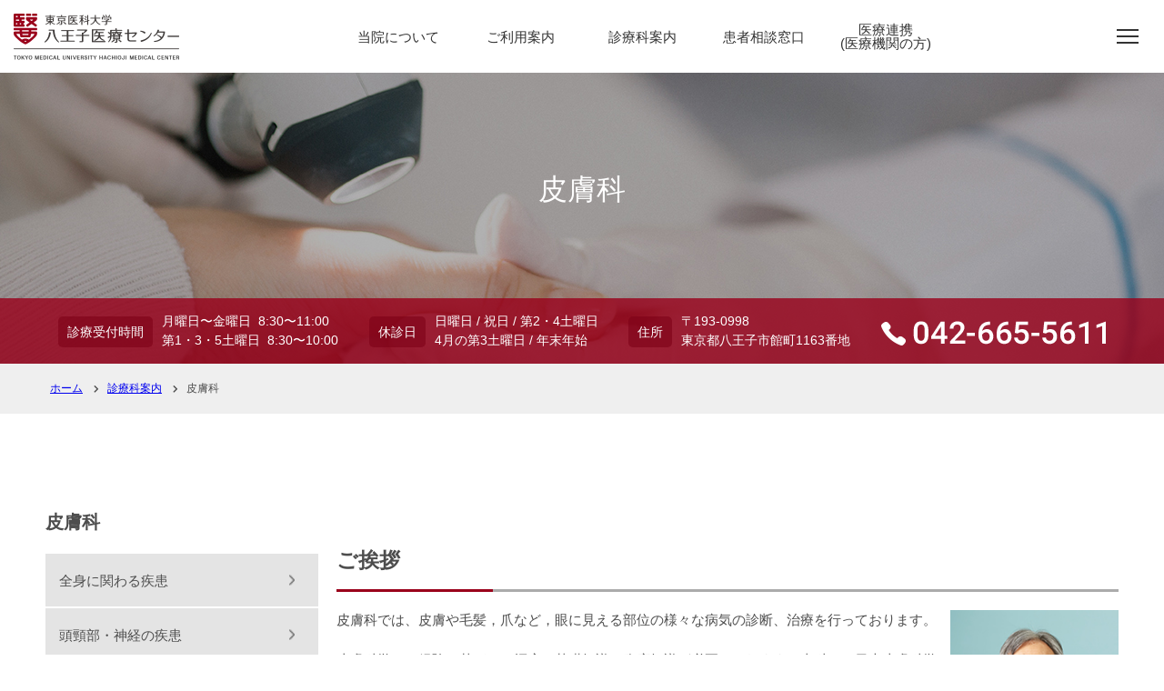

--- FILE ---
content_type: text/html; charset=UTF-8
request_url: https://hachioji.tokyo-med.ac.jp/department/dermatology/
body_size: 84353
content:
<!doctype html>
<html lang="ja">
<head>
<meta charset="UTF-8">
<meta http-equiv="X-UA-Compatible" content="IE=edge">
<meta name="format-detection" content="telephone=no">
<meta name="viewport" content="width=device-width, initial-scale=1, minimum-scale=1">

<link rel="shortcut icon" href="https://hachioji.tokyo-med.ac.jp/favicon.ico" />
<link rel="icon" type="https://hachioji.tokyo-med.ac.jp/images/vnd.microsoft.icon" href="favicon.ico">
<link href="https://hachioji.tokyo-med.ac.jp/css/style.css?ver=20190911" rel="stylesheet" type="text/css">
<meta she="t" />
<link href="https://hachioji.tokyo-med.ac.jp/assets/department/style.css" rel="stylesheet" type="text/css">
<link href="https://hachioji.tokyo-med.ac.jp/assets/department/style-ins.css" rel="stylesheet" type="text/css">
<link href="https://hachioji.tokyo-med.ac.jp/js/slick/slick-theme.css" rel="stylesheet" type="text/css">
<link href="https://hachioji.tokyo-med.ac.jp/js/slick/slick.css" rel="stylesheet" type="text/css">
<link rel="stylesheet" href="https://use.fontawesome.com/releases/v5.8.1/css/all.css" integrity="sha384-50oBUHEmvpQ+1lW4y57PTFmhCaXp0ML5d60M1M7uH2+nqUivzIebhndOJK28anvf" crossorigin="anonymous">
<link href="https://hachioji.tokyo-med.ac.jp/css/style-ins.css" rel="stylesheet" type="text/css">
<link href="https://hachioji.tokyo-med.ac.jp/css/style-added.css" rel="stylesheet" type="text/css">


<!--googlefont -->
<link rel="preconnect" href="https://fonts.googleapis.com">
<link rel="preconnect" href="https://fonts.gstatic.com" crossorigin>
<link href="https://fonts.googleapis.com/css2?family=Noto+Sans+JP:wght@400;700&display=swap" rel="stylesheet">
<!--/googlefont -->

<!--style -->
<link href="/assets2022/css/style.css" rel="stylesheet" type="text/css">
<link href="/assets2022/css/news.css" rel="stylesheet" type="text/css">
<!--/style -->

<!-- wp-head -->

		<!-- All in One SEO 4.4.6 - aioseo.com -->
		<title>皮膚科 | 東京医科大学八王子医療センター</title>
		<meta name="description" content="東京都八王子市にある東京医科大学八王子医療センターの皮膚科についてご紹介しているページです。業務概要や受診方法、対象疾患、検査・治療内容について掲載しています。" />
		<meta name="robots" content="max-image-preview:large" />
		<meta name="keywords" content="東京医科大学八王子医療センター,八王子,高度医療,最先端医療,地域医療,診療科,皮膚科,皮膚,アトピー" />
		<link rel="canonical" href="https://hachioji.tokyo-med.ac.jp/department/dermatology/" />
		<meta name="generator" content="All in One SEO (AIOSEO) 4.4.6" />

		<!-- Google tag (gtag.js) -->
<script async src="https://www.googletagmanager.com/gtag/js?id=G-MXTHTEJ43T"></script>
<script>
  window.dataLayer = window.dataLayer || [];
  function gtag(){dataLayer.push(arguments);}
  gtag('js', new Date());

  gtag('config', 'G-MXTHTEJ43T');
</script>
		<meta property="og:locale" content="ja_JP" />
		<meta property="og:site_name" content="東京医科大学八王子医療センター | 患者さんを中心に信頼関係を築き、 安心で開かれた医療を提供します" />
		<meta property="og:type" content="article" />
		<meta property="og:title" content="皮膚科 | 東京医科大学八王子医療センター" />
		<meta property="og:description" content="東京都八王子市にある東京医科大学八王子医療センターの皮膚科についてご紹介しているページです。業務概要や受診方法、対象疾患、検査・治療内容について掲載しています。" />
		<meta property="og:url" content="https://hachioji.tokyo-med.ac.jp/department/dermatology/" />
		<meta property="article:published_time" content="2019-06-19T07:01:33+00:00" />
		<meta property="article:modified_time" content="2025-11-28T06:18:48+00:00" />
		<meta name="twitter:card" content="summary_large_image" />
		<meta name="twitter:title" content="皮膚科 | 東京医科大学八王子医療センター" />
		<meta name="twitter:description" content="東京都八王子市にある東京医科大学八王子医療センターの皮膚科についてご紹介しているページです。業務概要や受診方法、対象疾患、検査・治療内容について掲載しています。" />
		<script type="application/ld+json" class="aioseo-schema">
			{"@context":"https:\/\/schema.org","@graph":[{"@type":"BreadcrumbList","@id":"https:\/\/hachioji.tokyo-med.ac.jp\/department\/dermatology\/#breadcrumblist","itemListElement":[{"@type":"ListItem","@id":"https:\/\/hachioji.tokyo-med.ac.jp\/#listItem","position":1,"item":{"@type":"WebPage","@id":"https:\/\/hachioji.tokyo-med.ac.jp\/","name":"\u5bb6","description":"\u6771\u4eac\u90fd\u516b\u738b\u5b50\u5e02\u306b\u3042\u308b\u6771\u4eac\u533b\u79d1\u5927\u5b66\u516b\u738b\u5b50\u533b\u7642\u30bb\u30f3\u30bf\u30fc\u306e\u30db\u30fc\u30e0\u30da\u30fc\u30b8\u3067\u3059\u3002\u60a3\u8005\u3055\u3093\u3092\u4e2d\u5fc3\u306b\u4fe1\u983c\u95a2\u4fc2\u3092\u7bc9\u304d\u3001\u826f\u8cea\u306a\u533b\u7642\u3092\u5b9f\u8df5\u3059\u308b\u3068\u3044\u3046\u57fa\u672c\u7406\u5ff5\u306e\u3082\u3068\u306b\u533b\u7642\u306b\u53d6\u308a\u7d44\u3093\u3067\u304a\u308a\u307e\u3059\u3002\u5b89\u5fc3\u3067\u304d\u308b\u9ad8\u5ea6\u306a\u533b\u7642\u3092\u884c\u3046\u305f\u3081\u3001\u60a3\u8005\u3055\u3093\u3068\u533b\u7642\u8005\u3068\u304c\u4fe1\u983c\u95a2\u4fc2\u306b\u57fa\u3065\u304d\u3088\u308a\u826f\u3044\u30d1\u30fc\u30c8\u30ca\u30fc\u30b7\u30c3\u30d7\u3092\u7bc9\u3044\u3066\u3086\u304d\u305f\u3044\u3068\u8003\u3048\u3066\u3044\u307e\u3059\u3002","url":"https:\/\/hachioji.tokyo-med.ac.jp\/"},"nextItem":"https:\/\/hachioji.tokyo-med.ac.jp\/department\/#listItem"},{"@type":"ListItem","@id":"https:\/\/hachioji.tokyo-med.ac.jp\/department\/#listItem","position":2,"item":{"@type":"WebPage","@id":"https:\/\/hachioji.tokyo-med.ac.jp\/department\/","name":"\u8a3a\u7642\u79d1\u6848\u5185","description":"\u6771\u4eac\u90fd\u516b\u738b\u5b50\u5e02\u306b\u3042\u308b\u6771\u4eac\u533b\u79d1\u5927\u5b66\u516b\u738b\u5b50\u533b\u7642\u30bb\u30f3\u30bf\u30fc\u306e\u8a3a\u7642\u79d1\u306b\u3064\u3044\u3066\u3054\u7d39\u4ecb\u3057\u3066\u3044\u308b\u30da\u30fc\u30b8\u3067\u3059\u3002\u5404\u8a3a\u7642\u79d1\u3078\u306e\u30ea\u30f3\u30af\u3092\u63b2\u8f09\u3057\u3066\u3044\u307e\u3059\u3002","url":"https:\/\/hachioji.tokyo-med.ac.jp\/department\/"},"nextItem":"https:\/\/hachioji.tokyo-med.ac.jp\/department\/dermatology\/#listItem","previousItem":"https:\/\/hachioji.tokyo-med.ac.jp\/#listItem"},{"@type":"ListItem","@id":"https:\/\/hachioji.tokyo-med.ac.jp\/department\/dermatology\/#listItem","position":3,"item":{"@type":"WebPage","@id":"https:\/\/hachioji.tokyo-med.ac.jp\/department\/dermatology\/","name":"\u76ae\u819a\u79d1","description":"\u6771\u4eac\u90fd\u516b\u738b\u5b50\u5e02\u306b\u3042\u308b\u6771\u4eac\u533b\u79d1\u5927\u5b66\u516b\u738b\u5b50\u533b\u7642\u30bb\u30f3\u30bf\u30fc\u306e\u76ae\u819a\u79d1\u306b\u3064\u3044\u3066\u3054\u7d39\u4ecb\u3057\u3066\u3044\u308b\u30da\u30fc\u30b8\u3067\u3059\u3002\u696d\u52d9\u6982\u8981\u3084\u53d7\u8a3a\u65b9\u6cd5\u3001\u5bfe\u8c61\u75be\u60a3\u3001\u691c\u67fb\u30fb\u6cbb\u7642\u5185\u5bb9\u306b\u3064\u3044\u3066\u63b2\u8f09\u3057\u3066\u3044\u307e\u3059\u3002","url":"https:\/\/hachioji.tokyo-med.ac.jp\/department\/dermatology\/"},"previousItem":"https:\/\/hachioji.tokyo-med.ac.jp\/department\/#listItem"}]},{"@type":"Organization","@id":"https:\/\/hachioji.tokyo-med.ac.jp\/#organization","name":"\u6771\u4eac\u533b\u79d1\u5927\u5b66\u516b\u738b\u5b50\u533b\u7642\u30bb\u30f3\u30bf\u30fc","url":"https:\/\/hachioji.tokyo-med.ac.jp\/"},{"@type":"WebPage","@id":"https:\/\/hachioji.tokyo-med.ac.jp\/department\/dermatology\/#webpage","url":"https:\/\/hachioji.tokyo-med.ac.jp\/department\/dermatology\/","name":"\u76ae\u819a\u79d1 | \u6771\u4eac\u533b\u79d1\u5927\u5b66\u516b\u738b\u5b50\u533b\u7642\u30bb\u30f3\u30bf\u30fc","description":"\u6771\u4eac\u90fd\u516b\u738b\u5b50\u5e02\u306b\u3042\u308b\u6771\u4eac\u533b\u79d1\u5927\u5b66\u516b\u738b\u5b50\u533b\u7642\u30bb\u30f3\u30bf\u30fc\u306e\u76ae\u819a\u79d1\u306b\u3064\u3044\u3066\u3054\u7d39\u4ecb\u3057\u3066\u3044\u308b\u30da\u30fc\u30b8\u3067\u3059\u3002\u696d\u52d9\u6982\u8981\u3084\u53d7\u8a3a\u65b9\u6cd5\u3001\u5bfe\u8c61\u75be\u60a3\u3001\u691c\u67fb\u30fb\u6cbb\u7642\u5185\u5bb9\u306b\u3064\u3044\u3066\u63b2\u8f09\u3057\u3066\u3044\u307e\u3059\u3002","inLanguage":"ja","isPartOf":{"@id":"https:\/\/hachioji.tokyo-med.ac.jp\/#website"},"breadcrumb":{"@id":"https:\/\/hachioji.tokyo-med.ac.jp\/department\/dermatology\/#breadcrumblist"},"datePublished":"2019-06-19T07:01:33+09:00","dateModified":"2025-11-28T06:18:48+09:00"},{"@type":"WebSite","@id":"https:\/\/hachioji.tokyo-med.ac.jp\/#website","url":"https:\/\/hachioji.tokyo-med.ac.jp\/","name":"\u6771\u4eac\u533b\u79d1\u5927\u5b66\u516b\u738b\u5b50\u533b\u7642\u30bb\u30f3\u30bf\u30fc","description":"\u60a3\u8005\u3055\u3093\u3092\u4e2d\u5fc3\u306b\u4fe1\u983c\u95a2\u4fc2\u3092\u7bc9\u304d\u3001 \u5b89\u5fc3\u3067\u958b\u304b\u308c\u305f\u533b\u7642\u3092\u63d0\u4f9b\u3057\u307e\u3059","inLanguage":"ja","publisher":{"@id":"https:\/\/hachioji.tokyo-med.ac.jp\/#organization"}}]}
		</script>
		<script type="text/javascript" >
			window.ga=window.ga||function(){(ga.q=ga.q||[]).push(arguments)};ga.l=+new Date;
			ga('create', "UA-144836612-1", 'auto');
			ga('send', 'pageview');
		</script>
		<script async src="https://www.google-analytics.com/analytics.js"></script>
		<!-- All in One SEO -->

<script type="text/javascript">
window._wpemojiSettings = {"baseUrl":"https:\/\/s.w.org\/images\/core\/emoji\/14.0.0\/72x72\/","ext":".png","svgUrl":"https:\/\/s.w.org\/images\/core\/emoji\/14.0.0\/svg\/","svgExt":".svg","source":{"concatemoji":"https:\/\/hachioji.tokyo-med.ac.jp\/wp-includes\/js\/wp-emoji-release.min.js?ver=6.3.4"}};
/*! This file is auto-generated */
!function(i,n){var o,s,e;function c(e){try{var t={supportTests:e,timestamp:(new Date).valueOf()};sessionStorage.setItem(o,JSON.stringify(t))}catch(e){}}function p(e,t,n){e.clearRect(0,0,e.canvas.width,e.canvas.height),e.fillText(t,0,0);var t=new Uint32Array(e.getImageData(0,0,e.canvas.width,e.canvas.height).data),r=(e.clearRect(0,0,e.canvas.width,e.canvas.height),e.fillText(n,0,0),new Uint32Array(e.getImageData(0,0,e.canvas.width,e.canvas.height).data));return t.every(function(e,t){return e===r[t]})}function u(e,t,n){switch(t){case"flag":return n(e,"\ud83c\udff3\ufe0f\u200d\u26a7\ufe0f","\ud83c\udff3\ufe0f\u200b\u26a7\ufe0f")?!1:!n(e,"\ud83c\uddfa\ud83c\uddf3","\ud83c\uddfa\u200b\ud83c\uddf3")&&!n(e,"\ud83c\udff4\udb40\udc67\udb40\udc62\udb40\udc65\udb40\udc6e\udb40\udc67\udb40\udc7f","\ud83c\udff4\u200b\udb40\udc67\u200b\udb40\udc62\u200b\udb40\udc65\u200b\udb40\udc6e\u200b\udb40\udc67\u200b\udb40\udc7f");case"emoji":return!n(e,"\ud83e\udef1\ud83c\udffb\u200d\ud83e\udef2\ud83c\udfff","\ud83e\udef1\ud83c\udffb\u200b\ud83e\udef2\ud83c\udfff")}return!1}function f(e,t,n){var r="undefined"!=typeof WorkerGlobalScope&&self instanceof WorkerGlobalScope?new OffscreenCanvas(300,150):i.createElement("canvas"),a=r.getContext("2d",{willReadFrequently:!0}),o=(a.textBaseline="top",a.font="600 32px Arial",{});return e.forEach(function(e){o[e]=t(a,e,n)}),o}function t(e){var t=i.createElement("script");t.src=e,t.defer=!0,i.head.appendChild(t)}"undefined"!=typeof Promise&&(o="wpEmojiSettingsSupports",s=["flag","emoji"],n.supports={everything:!0,everythingExceptFlag:!0},e=new Promise(function(e){i.addEventListener("DOMContentLoaded",e,{once:!0})}),new Promise(function(t){var n=function(){try{var e=JSON.parse(sessionStorage.getItem(o));if("object"==typeof e&&"number"==typeof e.timestamp&&(new Date).valueOf()<e.timestamp+604800&&"object"==typeof e.supportTests)return e.supportTests}catch(e){}return null}();if(!n){if("undefined"!=typeof Worker&&"undefined"!=typeof OffscreenCanvas&&"undefined"!=typeof URL&&URL.createObjectURL&&"undefined"!=typeof Blob)try{var e="postMessage("+f.toString()+"("+[JSON.stringify(s),u.toString(),p.toString()].join(",")+"));",r=new Blob([e],{type:"text/javascript"}),a=new Worker(URL.createObjectURL(r),{name:"wpTestEmojiSupports"});return void(a.onmessage=function(e){c(n=e.data),a.terminate(),t(n)})}catch(e){}c(n=f(s,u,p))}t(n)}).then(function(e){for(var t in e)n.supports[t]=e[t],n.supports.everything=n.supports.everything&&n.supports[t],"flag"!==t&&(n.supports.everythingExceptFlag=n.supports.everythingExceptFlag&&n.supports[t]);n.supports.everythingExceptFlag=n.supports.everythingExceptFlag&&!n.supports.flag,n.DOMReady=!1,n.readyCallback=function(){n.DOMReady=!0}}).then(function(){return e}).then(function(){var e;n.supports.everything||(n.readyCallback(),(e=n.source||{}).concatemoji?t(e.concatemoji):e.wpemoji&&e.twemoji&&(t(e.twemoji),t(e.wpemoji)))}))}((window,document),window._wpemojiSettings);
</script>
<style type="text/css">
img.wp-smiley,
img.emoji {
	display: inline !important;
	border: none !important;
	box-shadow: none !important;
	height: 1em !important;
	width: 1em !important;
	margin: 0 0.07em !important;
	vertical-align: -0.1em !important;
	background: none !important;
	padding: 0 !important;
}
</style>
	<link rel='stylesheet' id='wp-block-library-css' href='https://hachioji.tokyo-med.ac.jp/wp-includes/css/dist/block-library/style.min.css?ver=6.3.4' type='text/css' media='all' />
<link rel='stylesheet' id='pdfemb-gutenberg-block-backend-js-css' href='https://hachioji.tokyo-med.ac.jp/wp-content/plugins/pdf-embedder/css/pdfemb-blocks.css?ver=6.3.4' type='text/css' media='all' />
<style id='classic-theme-styles-inline-css' type='text/css'>
/*! This file is auto-generated */
.wp-block-button__link{color:#fff;background-color:#32373c;border-radius:9999px;box-shadow:none;text-decoration:none;padding:calc(.667em + 2px) calc(1.333em + 2px);font-size:1.125em}.wp-block-file__button{background:#32373c;color:#fff;text-decoration:none}
</style>
<style id='global-styles-inline-css' type='text/css'>
body{--wp--preset--color--black: #000000;--wp--preset--color--cyan-bluish-gray: #abb8c3;--wp--preset--color--white: #ffffff;--wp--preset--color--pale-pink: #f78da7;--wp--preset--color--vivid-red: #cf2e2e;--wp--preset--color--luminous-vivid-orange: #ff6900;--wp--preset--color--luminous-vivid-amber: #fcb900;--wp--preset--color--light-green-cyan: #7bdcb5;--wp--preset--color--vivid-green-cyan: #00d084;--wp--preset--color--pale-cyan-blue: #8ed1fc;--wp--preset--color--vivid-cyan-blue: #0693e3;--wp--preset--color--vivid-purple: #9b51e0;--wp--preset--gradient--vivid-cyan-blue-to-vivid-purple: linear-gradient(135deg,rgba(6,147,227,1) 0%,rgb(155,81,224) 100%);--wp--preset--gradient--light-green-cyan-to-vivid-green-cyan: linear-gradient(135deg,rgb(122,220,180) 0%,rgb(0,208,130) 100%);--wp--preset--gradient--luminous-vivid-amber-to-luminous-vivid-orange: linear-gradient(135deg,rgba(252,185,0,1) 0%,rgba(255,105,0,1) 100%);--wp--preset--gradient--luminous-vivid-orange-to-vivid-red: linear-gradient(135deg,rgba(255,105,0,1) 0%,rgb(207,46,46) 100%);--wp--preset--gradient--very-light-gray-to-cyan-bluish-gray: linear-gradient(135deg,rgb(238,238,238) 0%,rgb(169,184,195) 100%);--wp--preset--gradient--cool-to-warm-spectrum: linear-gradient(135deg,rgb(74,234,220) 0%,rgb(151,120,209) 20%,rgb(207,42,186) 40%,rgb(238,44,130) 60%,rgb(251,105,98) 80%,rgb(254,248,76) 100%);--wp--preset--gradient--blush-light-purple: linear-gradient(135deg,rgb(255,206,236) 0%,rgb(152,150,240) 100%);--wp--preset--gradient--blush-bordeaux: linear-gradient(135deg,rgb(254,205,165) 0%,rgb(254,45,45) 50%,rgb(107,0,62) 100%);--wp--preset--gradient--luminous-dusk: linear-gradient(135deg,rgb(255,203,112) 0%,rgb(199,81,192) 50%,rgb(65,88,208) 100%);--wp--preset--gradient--pale-ocean: linear-gradient(135deg,rgb(255,245,203) 0%,rgb(182,227,212) 50%,rgb(51,167,181) 100%);--wp--preset--gradient--electric-grass: linear-gradient(135deg,rgb(202,248,128) 0%,rgb(113,206,126) 100%);--wp--preset--gradient--midnight: linear-gradient(135deg,rgb(2,3,129) 0%,rgb(40,116,252) 100%);--wp--preset--font-size--small: 13px;--wp--preset--font-size--medium: 20px;--wp--preset--font-size--large: 36px;--wp--preset--font-size--x-large: 42px;--wp--preset--spacing--20: 0.44rem;--wp--preset--spacing--30: 0.67rem;--wp--preset--spacing--40: 1rem;--wp--preset--spacing--50: 1.5rem;--wp--preset--spacing--60: 2.25rem;--wp--preset--spacing--70: 3.38rem;--wp--preset--spacing--80: 5.06rem;--wp--preset--shadow--natural: 6px 6px 9px rgba(0, 0, 0, 0.2);--wp--preset--shadow--deep: 12px 12px 50px rgba(0, 0, 0, 0.4);--wp--preset--shadow--sharp: 6px 6px 0px rgba(0, 0, 0, 0.2);--wp--preset--shadow--outlined: 6px 6px 0px -3px rgba(255, 255, 255, 1), 6px 6px rgba(0, 0, 0, 1);--wp--preset--shadow--crisp: 6px 6px 0px rgba(0, 0, 0, 1);}:where(.is-layout-flex){gap: 0.5em;}:where(.is-layout-grid){gap: 0.5em;}body .is-layout-flow > .alignleft{float: left;margin-inline-start: 0;margin-inline-end: 2em;}body .is-layout-flow > .alignright{float: right;margin-inline-start: 2em;margin-inline-end: 0;}body .is-layout-flow > .aligncenter{margin-left: auto !important;margin-right: auto !important;}body .is-layout-constrained > .alignleft{float: left;margin-inline-start: 0;margin-inline-end: 2em;}body .is-layout-constrained > .alignright{float: right;margin-inline-start: 2em;margin-inline-end: 0;}body .is-layout-constrained > .aligncenter{margin-left: auto !important;margin-right: auto !important;}body .is-layout-constrained > :where(:not(.alignleft):not(.alignright):not(.alignfull)){max-width: var(--wp--style--global--content-size);margin-left: auto !important;margin-right: auto !important;}body .is-layout-constrained > .alignwide{max-width: var(--wp--style--global--wide-size);}body .is-layout-flex{display: flex;}body .is-layout-flex{flex-wrap: wrap;align-items: center;}body .is-layout-flex > *{margin: 0;}body .is-layout-grid{display: grid;}body .is-layout-grid > *{margin: 0;}:where(.wp-block-columns.is-layout-flex){gap: 2em;}:where(.wp-block-columns.is-layout-grid){gap: 2em;}:where(.wp-block-post-template.is-layout-flex){gap: 1.25em;}:where(.wp-block-post-template.is-layout-grid){gap: 1.25em;}.has-black-color{color: var(--wp--preset--color--black) !important;}.has-cyan-bluish-gray-color{color: var(--wp--preset--color--cyan-bluish-gray) !important;}.has-white-color{color: var(--wp--preset--color--white) !important;}.has-pale-pink-color{color: var(--wp--preset--color--pale-pink) !important;}.has-vivid-red-color{color: var(--wp--preset--color--vivid-red) !important;}.has-luminous-vivid-orange-color{color: var(--wp--preset--color--luminous-vivid-orange) !important;}.has-luminous-vivid-amber-color{color: var(--wp--preset--color--luminous-vivid-amber) !important;}.has-light-green-cyan-color{color: var(--wp--preset--color--light-green-cyan) !important;}.has-vivid-green-cyan-color{color: var(--wp--preset--color--vivid-green-cyan) !important;}.has-pale-cyan-blue-color{color: var(--wp--preset--color--pale-cyan-blue) !important;}.has-vivid-cyan-blue-color{color: var(--wp--preset--color--vivid-cyan-blue) !important;}.has-vivid-purple-color{color: var(--wp--preset--color--vivid-purple) !important;}.has-black-background-color{background-color: var(--wp--preset--color--black) !important;}.has-cyan-bluish-gray-background-color{background-color: var(--wp--preset--color--cyan-bluish-gray) !important;}.has-white-background-color{background-color: var(--wp--preset--color--white) !important;}.has-pale-pink-background-color{background-color: var(--wp--preset--color--pale-pink) !important;}.has-vivid-red-background-color{background-color: var(--wp--preset--color--vivid-red) !important;}.has-luminous-vivid-orange-background-color{background-color: var(--wp--preset--color--luminous-vivid-orange) !important;}.has-luminous-vivid-amber-background-color{background-color: var(--wp--preset--color--luminous-vivid-amber) !important;}.has-light-green-cyan-background-color{background-color: var(--wp--preset--color--light-green-cyan) !important;}.has-vivid-green-cyan-background-color{background-color: var(--wp--preset--color--vivid-green-cyan) !important;}.has-pale-cyan-blue-background-color{background-color: var(--wp--preset--color--pale-cyan-blue) !important;}.has-vivid-cyan-blue-background-color{background-color: var(--wp--preset--color--vivid-cyan-blue) !important;}.has-vivid-purple-background-color{background-color: var(--wp--preset--color--vivid-purple) !important;}.has-black-border-color{border-color: var(--wp--preset--color--black) !important;}.has-cyan-bluish-gray-border-color{border-color: var(--wp--preset--color--cyan-bluish-gray) !important;}.has-white-border-color{border-color: var(--wp--preset--color--white) !important;}.has-pale-pink-border-color{border-color: var(--wp--preset--color--pale-pink) !important;}.has-vivid-red-border-color{border-color: var(--wp--preset--color--vivid-red) !important;}.has-luminous-vivid-orange-border-color{border-color: var(--wp--preset--color--luminous-vivid-orange) !important;}.has-luminous-vivid-amber-border-color{border-color: var(--wp--preset--color--luminous-vivid-amber) !important;}.has-light-green-cyan-border-color{border-color: var(--wp--preset--color--light-green-cyan) !important;}.has-vivid-green-cyan-border-color{border-color: var(--wp--preset--color--vivid-green-cyan) !important;}.has-pale-cyan-blue-border-color{border-color: var(--wp--preset--color--pale-cyan-blue) !important;}.has-vivid-cyan-blue-border-color{border-color: var(--wp--preset--color--vivid-cyan-blue) !important;}.has-vivid-purple-border-color{border-color: var(--wp--preset--color--vivid-purple) !important;}.has-vivid-cyan-blue-to-vivid-purple-gradient-background{background: var(--wp--preset--gradient--vivid-cyan-blue-to-vivid-purple) !important;}.has-light-green-cyan-to-vivid-green-cyan-gradient-background{background: var(--wp--preset--gradient--light-green-cyan-to-vivid-green-cyan) !important;}.has-luminous-vivid-amber-to-luminous-vivid-orange-gradient-background{background: var(--wp--preset--gradient--luminous-vivid-amber-to-luminous-vivid-orange) !important;}.has-luminous-vivid-orange-to-vivid-red-gradient-background{background: var(--wp--preset--gradient--luminous-vivid-orange-to-vivid-red) !important;}.has-very-light-gray-to-cyan-bluish-gray-gradient-background{background: var(--wp--preset--gradient--very-light-gray-to-cyan-bluish-gray) !important;}.has-cool-to-warm-spectrum-gradient-background{background: var(--wp--preset--gradient--cool-to-warm-spectrum) !important;}.has-blush-light-purple-gradient-background{background: var(--wp--preset--gradient--blush-light-purple) !important;}.has-blush-bordeaux-gradient-background{background: var(--wp--preset--gradient--blush-bordeaux) !important;}.has-luminous-dusk-gradient-background{background: var(--wp--preset--gradient--luminous-dusk) !important;}.has-pale-ocean-gradient-background{background: var(--wp--preset--gradient--pale-ocean) !important;}.has-electric-grass-gradient-background{background: var(--wp--preset--gradient--electric-grass) !important;}.has-midnight-gradient-background{background: var(--wp--preset--gradient--midnight) !important;}.has-small-font-size{font-size: var(--wp--preset--font-size--small) !important;}.has-medium-font-size{font-size: var(--wp--preset--font-size--medium) !important;}.has-large-font-size{font-size: var(--wp--preset--font-size--large) !important;}.has-x-large-font-size{font-size: var(--wp--preset--font-size--x-large) !important;}
.wp-block-navigation a:where(:not(.wp-element-button)){color: inherit;}
:where(.wp-block-post-template.is-layout-flex){gap: 1.25em;}:where(.wp-block-post-template.is-layout-grid){gap: 1.25em;}
:where(.wp-block-columns.is-layout-flex){gap: 2em;}:where(.wp-block-columns.is-layout-grid){gap: 2em;}
.wp-block-pullquote{font-size: 1.5em;line-height: 1.6;}
</style>
<link rel='stylesheet' id='kyushin-style-css' href='https://hachioji.tokyo-med.ac.jp/wp-content/themes/hachioji-tokyo-med2022/kyushin/css/kyushin_style.css?ver=1.0.0' type='text/css' media='' />
<link rel="https://api.w.org/" href="https://hachioji.tokyo-med.ac.jp/wp-json/" /><link rel="alternate" type="application/json" href="https://hachioji.tokyo-med.ac.jp/wp-json/wp/v2/pages/221" /><link rel="EditURI" type="application/rsd+xml" title="RSD" href="https://hachioji.tokyo-med.ac.jp/xmlrpc.php?rsd" />
<meta name="generator" content="WordPress 6.3.4" />
<link rel='shortlink' href='https://hachioji.tokyo-med.ac.jp/?p=221' />
<link rel="alternate" type="application/json+oembed" href="https://hachioji.tokyo-med.ac.jp/wp-json/oembed/1.0/embed?url=https%3A%2F%2Fhachioji.tokyo-med.ac.jp%2Fdepartment%2Fdermatology%2F" />
<link rel="alternate" type="text/xml+oembed" href="https://hachioji.tokyo-med.ac.jp/wp-json/oembed/1.0/embed?url=https%3A%2F%2Fhachioji.tokyo-med.ac.jp%2Fdepartment%2Fdermatology%2F&#038;format=xml" />
<style type="text/css"></style><!--/wp-head -->
<!-- Analyze Tag Here -->
<link href="https://hachioji.tokyo-med.ac.jp/css/gmenu.css" rel="stylesheet" type="text/css">
<link href="https://hachioji.tokyo-med.ac.jp/css/print.css" rel="stylesheet" type="text/css" media="print">
</head>

<body class="page-template-default page page-id-221 page-child parent-pageid-15 page-dermatology">
	
	<div id="warpper">

		<header class="site-header">
			<div class="site-header-in">
				<div class="logo"><a href="https://hachioji.tokyo-med.ac.jp/"><img src="/assets2022/images/common/logo.png" alt="東京医科大学八王子医療センター"></a></div>
				<div class="gloabalMenuWrapper">
					<div class="gloabalMenuMain">
						<nav>
							<ul class="flexBox">
								<li class="gmenu001"><a href="https://hachioji.tokyo-med.ac.jp/about/">当院について</a>
									<div class="dropdowmMenuWrapper">
										<dl class="dropdowmMenu">
											<dt class="subMenuTitle">当院について</dt>
											<dd class="subMenuWrap">
												<div class="flexItem">
													<h4>基本情報</h4>
													<ul>
														<li><a href="https://hachioji.tokyo-med.ac.jp/about/information/">病院概要</a></li>
														<li><a href="https://hachioji.tokyo-med.ac.jp/about/greeting/">病院長挨拶</a></li>
														<li><a href="https://hachioji.tokyo-med.ac.jp/about/facility/">施設案内</a></li>
														<li><a href="https://hachioji.tokyo-med.ac.jp/access/">アクセス</a></li>
													</ul>
												</div>
												<div class="flexItem">
													<h4>病院の取り組みと情報公開</h4>
													<ul>
														<li><a href="https://hachioji.tokyo-med.ac.jp/about/safety/">安全への取り組み</a></li>
														<li><a href="https://hachioji.tokyo-med.ac.jp/assets/about/pdf/clinical_ethics_policy.pdf"target="_blank" rel="noopener noreferrer">臨床倫理指針</a></li>
														<li><a href="https://hachioji.tokyo-med.ac.jp/about/indicator/">医療の質指標</a></li>
														<li><a href="https://hachioji.tokyo-med.ac.jp/about/cc/">認定施設・施設基準の承認について</a></li>
														<li><a href="https://hachioji.tokyo-med.ac.jp/info-retro/">臨床研究の情報公開文書</a></li>
														<li><a href="https://hachioji.tokyo-med.ac.jp/assets/about/pdf/offlabeluse.pdf "target="_blank" rel="noopener noreferrer">治療上必要となった医薬品等の適応外使用について</a></li>
														<li><a href="https://hachioji.tokyo-med.ac.jp/assets/about/pdf/satisfaction_report.pdf "target="_blank" rel="noopener noreferrer">患者満足度調査（入院・外来）</a></li>
														<li><a href="https://hachioji.tokyo-med.ac.jp/assets/about/pdf/letter_opinion.pdf "target="_blank" rel="noopener noreferrer">投書についての対応</a></li>
														<li><a href="https://hachioji.tokyo-med.ac.jp/assets/about/pdf/decision_making.pdf "target="_blank" rel="noopener noreferrer">当院における人生の最終段階の医療・ケアにおける意志決定プロセスのための指針</a></li>
														<li><a href="https://hachioji.tokyo-med.ac.jp/assets/about/pdf/worksytle_change202305.pdf "target="_blank" rel="noopener noreferrer">医師の「働き方改革推進」へのご協力のお願い</a></li>
													</ul>
												</div>
												<div class="flexItem">
													<h4>その他</h4>
													<ul>
														<li><a href="https://hachioji.tokyo-med.ac.jp/about/ncd/">NCD</a></li>
														<li><a href="https://hachioji.tokyo-med.ac.jp/about/generic-drug/">ジェネリック医薬品について</a></li>
														<li><a href="https://hachioji.tokyo-med.ac.jp/about/volunteer/">ボランティア</a></li>
														<li><a href="https://hachioji.tokyo-med.ac.jp/about/clinical-training-hospital/">臨床研修病院</a></li>
														<li><a href="https://hachioji.tokyo-med.ac.jp/regional-medical-support-hospital/">地域医療支援病院</a></li>
														<li><a href="https://hachioji.tokyo-med.ac.jp/about/visitor-rules/">当院における製薬・医療関連企業活動の訪問ルールについて</a></li>
													</ul>
												</div>
											</dd>
										</dl>
									</div>
								</li>
								<li class="gmenu002"><a href="https://hachioji.tokyo-med.ac.jp/guide/">ご利用案内</a>
									<div class="dropdowmMenuWrapper">
										<dl class="dropdowmMenu">
											<dt class="subMenuTitle">ご利用案内</dt>
											<dd class="subMenuWrap">
												<div class="flexItem">
													<h4>診療科・部門案内</h4>
													<ul>
														<li><a href="https://hachioji.tokyo-med.ac.jp/department/">診療科案内</a></li>
														<li><a href="https://hachioji.tokyo-med.ac.jp/guide/medical-department/">診療部門</a></li>
													</ul>
												</div>
												<div class="flexItem">
													<h4>外来・入院案内</h4>
													<ul>
														<li><a href="https://hachioji.tokyo-med.ac.jp/guide/first-visit-and-revisit/">初診・再診・診断書（各種証明書）</a></li>
														<li><a href="https://hachioji.tokyo-med.ac.jp/guide/hospitalization/">入院案内</a></li>
													</ul>
												</div>
												<div class="flexItem">
													<h4>外来担当表・休診情報</h4>
													<ul>
														<li><a href="https://hachioji.tokyo-med.ac.jp/guide/dr-table/">外来担当表</a></li>
														<li><a href="https://hachioji.tokyo-med.ac.jp/kdinfo/">休診情報</a></li>
													</ul>
												</div>
												<div class="flexItem">
													<h4>その他</h4>
													<ul>
														<li><a href="https://hachioji.tokyo-med.ac.jp/guide/robotic-surger/">ロボット手術</a></li>
														<li><a href="https://hachioji.tokyo-med.ac.jp/guide/selection-medical/">選定療養費</a></li>
														<li><a href="https://hachioji.tokyo-med.ac.jp/guide/blood/">輸血・採血について</a></li>
														<li><a href="https://hachioji.tokyo-med.ac.jp/guide/nursing-outpatient/">看護外来</a></li>
														<li><a href="https://hachioji.tokyo-med.ac.jp/access/">アクセス</a></li>
													</ul>
												</div>
											</dd>
										</dl>
									</div>
								</li>
								<li class="gmenu003"><a href="https://hachioji.tokyo-med.ac.jp/department/">診療科案内</a>
									<div class="dropdowmMenuWrapper">
										<dl class="dropdowmMenu">
											<dt class="subMenuTitle">診療科案内</dt>
											<dd class="subMenuWrap">
												<div class="flexItem">
													<h4>全身に関わる疾患</h4>
													<ul>
														<li><a href="https://hachioji.tokyo-med.ac.jp/department/general-department/">総合診療科</a></li>
														<li><a href="https://hachioji.tokyo-med.ac.jp/department/pediatrics/">小児科</a></li>
														<li><a href="https://hachioji.tokyo-med.ac.jp/department/orthopedic-surgery/">整形外科</a></li>
														<li><a href="https://hachioji.tokyo-med.ac.jp/department/plastic-surgery/">形成外科</a></li>
														<li><a href="https://hachioji.tokyo-med.ac.jp/department/metabolism-internal-medicine/">糖尿病・内分泌・代謝内科</a></li>
														<li><a href="https://hachioji.tokyo-med.ac.jp/department/elderly-department/">高齢診療科</a></li>
														<li><a href="https://hachioji.tokyo-med.ac.jp/department/radiology-department/">放射線科</a></li>
														<li><a href="https://hachioji.tokyo-med.ac.jp/department/dermatology/">皮膚科</a></li>
														<li><a href="https://hachioji.tokyo-med.ac.jp/department/clinical-laboratory-medicine/">臨床検査医学科</a></li>
														<li><a href="https://hachioji.tokyo-med.ac.jp/department/hematology/">血液内科</a></li>
														<li><a href="https://hachioji.tokyo-med.ac.jp/department/infectious-diseases-department/">感染症科</a></li>
														<li><a href="https://hachioji.tokyo-med.ac.jp/department/clinical-oncology/">臨床腫瘍科</a></li>
														<li><a href="https://hachioji.tokyo-med.ac.jp/department/anesthesiology/">麻酔科</a></li>
														<li><a href="https://hachioji.tokyo-med.ac.jp/department/mental-health-department/">メンタルヘルス科</a></li>
														<li><a href="https://hachioji.tokyo-med.ac.jp/department/liaisoncenter/">リエゾンセンター</a></li>
														<li><a href="https://hachioji.tokyo-med.ac.jp/department/rheumatic-disease-treatment/">リウマチ性疾患治療センター</a></li>
														<li><a href="https://hachioji.tokyo-med.ac.jp/guide/medical-department/critical-care/">救命救急センター</a></li>
														<li><a href="https://hachioji.tokyo-med.ac.jp/guide/medical-department/specific-intensive-care-unit/">特定集中治療部</a></li>
														<li><a href="https://hachioji.tokyo-med.ac.jp/department/department-of-pathology/">病理診断科</a></li>

													</ul>
												</div>
												<div class="flexItem">
													<h4>頭頸部・神経の疾患</h4>
													<ul>
														<li><a href="https://hachioji.tokyo-med.ac.jp/department/dental-and-oral-surgery/">歯科口腔外科</a></li>
														<li><a href="https://hachioji.tokyo-med.ac.jp/department/neurosurgery/">脳神経外科</a></li>
														<li><a href="https://hachioji.tokyo-med.ac.jp/department/cranial-nerve-internal-medicine/">脳神経内科</a></li>
														<li><a href="https://hachioji.tokyo-med.ac.jp/department/ophthalmology/">眼科</a></li>
														<li><a href="https://hachioji.tokyo-med.ac.jp/department/ear/">耳鼻咽喉科・頭頸部外科</a></li>
													</ul>
												</div>
												<div class="flexItem">
													<h4>胸部の疾患</h4>
													<ul>
														<li><a href="https://hachioji.tokyo-med.ac.jp/department/cardiology/">循環器内科</a></li>
														<li><a href="https://hachioji.tokyo-med.ac.jp/department/respiratory-medicine/">呼吸器内科</a></li>
														<li><a href="https://hachioji.tokyo-med.ac.jp/department/thoracic-surgery/">呼吸器外科</a></li>
														<li><a href="https://hachioji.tokyo-med.ac.jp/department/cardiovascular-surgery/">心臓血管外科</a></li>
														<li><a href="https://hachioji.tokyo-med.ac.jp/department/mammary-gland-department/">乳腺科</a></li>
													</ul>
												</div>
												<div class="flexItem">
													<h4>腹部の疾患</h4>
													<ul>
														<li><a href="https://hachioji.tokyo-med.ac.jp/department/obstetrics/">産科・婦人科</a></li>
														<li><a href="https://hachioji.tokyo-med.ac.jp/department/kidney-disease/">腎臓病センター</a></li>
														<li><a href="https://hachioji.tokyo-med.ac.jp/department/digestive-surgery/">消化器外科・移植外科</a></li>
														<li><a href="https://hachioji.tokyo-med.ac.jp/department/gastroenterology/">消化器内科</a></li>
														<li><a href="https://hachioji.tokyo-med.ac.jp/department/urology/">泌尿器科</a></li>
													</ul>
												</div>
											</dd>
										</dl>
									</div>
								</li>
								<li class="gmenu004"><a href="https://hachioji.tokyo-med.ac.jp/support/">患者相談窓口</a>
									<div class="dropdowmMenuWrapper">
										<dl class="dropdowmMenu">
											<dt class="subMenuTitle">患者相談窓口</dt>
											<dd class="subMenuWrap">
												<div class="flexItem">
													<h4>患者相談窓口</h4>
													<ul>
														<li><a href="https://hachioji.tokyo-med.ac.jp/support/second/">セカンドオピニオン</a></li>
														<li><a href="https://hachioji.tokyo-med.ac.jp/support/vnurse/">入退院支援</a></li>
														<li><a href="https://hachioji.tokyo-med.ac.jp/support/cancer-medical-treatment-cooperation/">がん相談支援室</a></li>
														<li><a href="https://hachioji.tokyo-med.ac.jp/support/welfare/">医療福祉相談</a></li>
													</ul>
												</div>
											</dd>
										</dl>
									</div>
								</li>
								<li class="gmenu005" style="text-align: center;"><a href="https://hachioji.tokyo-med.ac.jp/support/cooperation/">医療連携<br/ >(医療機関の方)</a>
									<div class="dropdowmMenuWrapper"></div>
								</li>
							</ul>
						</nav>
					</div>
				</div>
				<div class="hamburgerButtton">
					<span></span>
				</div>
			</div>
			<div class="hamburgerMenu">
				<div class="hamburgerMenu-in">
					<div class="hm_search">
						<form id="searchForm" action="https://hachioji.tokyo-med.ac.jp" method="get">
							<input id="s-box" name="s" type="text" placeholder="サイト内検索">
							<button type="submit" id="s-btn-area"><span class="s-btn"><i class="fas fa-search"></i></span></button>
						</form>
					</div>
					<div class="hamburgerMenuMain">
						<div class="flexBox">
							<div class="flexItem">
								<div class="hm_menu001">
									<ul>
										<li><a href="https://hachioji.tokyo-med.ac.jp/foreign/">外来を受診される方</a>
											<ul>
												<li><a href="https://hachioji.tokyo-med.ac.jp/guide/first-visit-and-revisit/">初診の方</a></li>
												<li><a href="https://hachioji.tokyo-med.ac.jp/guide/first-visit-and-revisit/#02">再診の方</a></li>
												<li><a href="https://hachioji.tokyo-med.ac.jp/kdinfo/">休診情報</a></li>
												<li><a href="https://hachioji.tokyo-med.ac.jp/guide/dr-table/">外来担当医一覧</a></li>
											</ul>
										</li>
										<li><a href="https://hachioji.tokyo-med.ac.jp/hospitalization/">入院・ご面会の方</a></li>
										<li><a href="https://hachioji.tokyo-med.ac.jp/medical-personnel/">医療関係者の方</a></li>
										<li><a href="https://hachioji.tokyo-med.ac.jp/faq/">よくあるご質問</a></li>
									</ul>
								</div>
							</div>
							<div class="flexItem">
								<div class="hm_menu002">
									<ul>
										<li><a href="https://hachioji.tokyo-med.ac.jp/about/">当院について</a><i class="js-accordion toggleBtn"></i>
											<ul>
												<li><h4>当院について</h4><i class="js-accordion toggleBtn"></i>
													<ul>
														<li><a href="https://hachioji.tokyo-med.ac.jp/about/information/">病院概要</a></li>
														<li><a href="https://hachioji.tokyo-med.ac.jp/about/greeting/">病院長挨拶</a></li>
														<li><a href="https://hachioji.tokyo-med.ac.jp/about/facility/">施設案内</a></li>
														<li><a href="https://hachioji.tokyo-med.ac.jp/access/">アクセス</a></li>
													</ul>
												</li>
												<li><h4>病院の取り組みと情報公開</h4><i class="js-accordion toggleBtn"></i>
													<ul>
														<li><a href="https://hachioji.tokyo-med.ac.jp/about/safety/">安全への取り組み</a></li>
														<li><a href="https://hachioji.tokyo-med.ac.jp/assets/about/pdf/clinical_ethics_policy.pdf"target="_blank" rel="noopener noreferrer">臨床倫理指針</a></li>
														<li><a href="https://hachioji.tokyo-med.ac.jp/about/indicator/">医療の質指標</a></li>
														<li><a href="https://hachioji.tokyo-med.ac.jp/about/cc/">認定施設・施設基準の承認について</a></li>
														<li><a href="https://hachioji.tokyo-med.ac.jp/info-retro/">臨床研究の情報公開文書</a></li>
														<li><a href="https://hachioji.tokyo-med.ac.jp/assets/about/pdf/offlabeluse.pdf "target="_blank" rel="noopener noreferrer">治療上必要となった医薬品等の適応外使用について</a></li>
														<li><a href="https://hachioji.tokyo-med.ac.jp/assets/about/pdf/satisfaction_report.pdf "target="_blank" rel="noopener noreferrer">患者満足度調査（入院・外来）</a></li>
														<li><a href="https://hachioji.tokyo-med.ac.jp/assets/about/pdf/letter_opinion.pdf "target="_blank" rel="noopener noreferrer">投書についての対応</a></li>
														<li><a href="https://hachioji.tokyo-med.ac.jp/assets/about/pdf/decision_making.pdf "target="_blank" rel="noopener noreferrer">当院における人生の最終段階の医療・ケアにおける意志決定プロセスのための指針</a></li>
														<li><a href="https://hachioji.tokyo-med.ac.jp/assets/about/pdf/worksytle_change202305.pdf "target="_blank" rel="noopener noreferrer">医師の「働き方改革推進」へのご協力のお願い</a></li>
													</ul>
												</li>
												<li><h4>その他</h4><i class="js-accordion toggleBtn"></i>
													<ul>
														<li><a href="https://hachioji.tokyo-med.ac.jp/about/ncd/">NCD</a></li>
														<li><a href="https://hachioji.tokyo-med.ac.jp/about/generic-drug/">ジェネリック医薬品について</a></li>
														<li><a href="https://hachioji.tokyo-med.ac.jp/about/volunteer/">ボランティア</a></li>
														<li><a href="https://hachioji.tokyo-med.ac.jp/about/clinical-training-hospital/">臨床研修病院</a></li>
														<li><a href="https://hachioji.tokyo-med.ac.jp/regional-medical-support-hospital/">地域医療支援病院</a></li>
														<li><a href="https://hachioji.tokyo-med.ac.jp/about/visitor-rules/">当院における製薬・医療関連企業活動の訪問ルールについて</a></li>
													</ul>
												</li>
											</ul>
										</li>
										<li><a href="https://hachioji.tokyo-med.ac.jp/guide/">ご利用案内</a><i class="js-accordion toggleBtn"></i>
											<ul>
												<li><h4>診療科・部門案内</h4><i class="js-accordion toggleBtn"></i>
													<ul>
														<li><a href="https://hachioji.tokyo-med.ac.jp/department/">診療科案内</a></li>
														<li><a href="https://hachioji.tokyo-med.ac.jp/guide/medical-department/">診療部門</a></li>
													</ul>
												</li>
												<li><h4>外来・入院案内</h4><i class="js-accordion toggleBtn"></i>
													<ul>
														<li><a href="https://hachioji.tokyo-med.ac.jp/guide/first-visit-and-revisit/">初診・再診・診断書<span>（各種証明書）</span></a></li>
														<li><a href="https://hachioji.tokyo-med.ac.jp/guide/hospitalization/">入院案内</a></li>
													</ul>
												</li>
												<li><h4>外来担当表・休診情報</h4><i class="js-accordion toggleBtn"></i>
													<ul>
														<li><a href="https://hachioji.tokyo-med.ac.jp/guide/dr-table/">外来担当表</a></li>
														<li><a href="https://hachioji.tokyo-med.ac.jp/kdinfo/">休診情報</a></li>
													</ul>
												</li>
												<li><h4>その他</h4><i class="js-accordion toggleBtn"></i>
													<ul>
														<li><a href="https://hachioji.tokyo-med.ac.jp/guide/robotic-surger/">ロボット手術</a></li><li><a href="https://hachioji.tokyo-med.ac.jp/guide/selection-medical/">選定療養費</a></li>
														<li><a href="https://hachioji.tokyo-med.ac.jp/guide/blood/">輸血・採血について</a></li>
														<li><a href="https://hachioji.tokyo-med.ac.jp/guide/nursing-outpatient/">看護外来</a></li>
														<li><a href="https://hachioji.tokyo-med.ac.jp/access/">アクセス</a></li>
													</ul>
												</li>
											</ul>
										</li>
									</ul>
									<ul>
										<li><a href="https://hachioji.tokyo-med.ac.jp/department/">診療科案内</a><i class="js-accordion toggleBtn"></i>
											<ul>
												<li><h4>全身に関わる疾患</h4><i class="js-accordion toggleBtn"></i>
													<ul>
														<li><a href="https://hachioji.tokyo-med.ac.jp/department/general-department/">総合診療科</a></li>
														<li><a href="https://hachioji.tokyo-med.ac.jp/department/pediatrics/">小児科</a></li>
														<li><a href="https://hachioji.tokyo-med.ac.jp/department/orthopedic-surgery/">整形外科</a></li>
														<li><a href="https://hachioji.tokyo-med.ac.jp/department/plastic-surgery/">形成外科</a></li>
														<li><a href="https://hachioji.tokyo-med.ac.jp/department/metabolism-internal-medicine/">糖尿病・内分泌・代謝内科</a></li>
														<li><a href="https://hachioji.tokyo-med.ac.jp/department/elderly-department/">高齢診療科</a></li>
														<li><a href="https://hachioji.tokyo-med.ac.jp/department/radiology-department/">放射線科</a></li>
														<li><a href="https://hachioji.tokyo-med.ac.jp/department/dermatology/">皮膚科</a></li>
														<li><a href="https://hachioji.tokyo-med.ac.jp/department/clinical-laboratory-medicine/">臨床検査医学科</a></li>
														<li><a href="https://hachioji.tokyo-med.ac.jp/department/hematology/">血液内科</a></li>
														<li><a href="https://hachioji.tokyo-med.ac.jp/department/infectious-diseases-department/">感染症科</a></li>
														<li><a href="https://hachioji.tokyo-med.ac.jp/department/clinical-oncology/">臨床腫瘍科</a></li>
														<li><a href="https://hachioji.tokyo-med.ac.jp/department/anesthesiology/">麻酔科</a></li>
														<li><a href="https://hachioji.tokyo-med.ac.jp/department/mental-health-department/">メンタルヘルス科</a></li>
														<li><a href="https://hachioji.tokyo-med.ac.jp/department/liaisoncenter/">リエゾンセンター</a></li>
														<li><a href="https://hachioji.tokyo-med.ac.jp/department/rheumatic-disease-treatment/">リウマチ性疾患治療センター</a></li>
														<li><a href="https://hachioji.tokyo-med.ac.jp/guide/medical-department/critical-care/">救命救急センター</a></li>
														<li><a href="https://hachioji.tokyo-med.ac.jp/guide/medical-department/specific-intensive-care-unit/">特定集中治療部</a></li>
														<li><a href="https://hachioji.tokyo-med.ac.jp/department/department-of-pathology/">病理診断科</a></li>
													</ul>
												</li>
												<li><h4>頭部頸部・神経の疾患</h4><i class="js-accordion toggleBtn"></i>
													<ul>
														<li><a href="https://hachioji.tokyo-med.ac.jp/department/dental-and-oral-surgery/">歯科口腔外科</a></li>
														<li><a href="https://hachioji.tokyo-med.ac.jp/department/neurosurgery/">脳神経外科</a></li>
														<li><a href="https://hachioji.tokyo-med.ac.jp/department/cranial-nerve-internal-medicine/">脳神経内科</a></li>
														<li><a href="https://hachioji.tokyo-med.ac.jp/department/ophthalmology/">眼科</a></li>
														<li><a href="https://hachioji.tokyo-med.ac.jp/department/ear/">耳鼻咽喉科・頭頸部外科</a></li>
													</ul>
												</li>
												<li><h4>胸部の疾患</h4><i class="js-accordion toggleBtn"></i>
													<ul>
														<li><a href="https://hachioji.tokyo-med.ac.jp/department/cardiology/">循環器内科</a></li>
														<li><a href="https://hachioji.tokyo-med.ac.jp/department/respiratory-medicine/">呼吸器内科</a></li>
														<li><a href="https://hachioji.tokyo-med.ac.jp/department/thoracic-surgery/">呼吸器外科</a></li>
														<li><a href="https://hachioji.tokyo-med.ac.jp/department/cardiovascular-surgery/">心臓血管外科</a></li>
														<li><a href="https://hachioji.tokyo-med.ac.jp/department/mammary-gland-department/">乳腺科</a></li>
													</ul>
												</li>
												<li><h4>腹部の疾患</h4><i class="js-accordion toggleBtn"></i>
													<ul>
														<li><a href="https://hachioji.tokyo-med.ac.jp/department/obstetrics/">産科・婦人科</a></li>
														<li><a href="https://hachioji.tokyo-med.ac.jp/department/kidney-disease/">腎臓病センター</a></li>
														<li><a href="https://hachioji.tokyo-med.ac.jp/department/digestive-surgery/">消化器外科・移植外科</a></li>
														<li><a href="https://hachioji.tokyo-med.ac.jp/department/gastroenterology/">消化器内科</a></li>
														<li><a href="https://hachioji.tokyo-med.ac.jp/department/urology/">泌尿器科</a></li>
													</ul>
												</li>
											</ul>
										</li>
										<li><a href="https://hachioji.tokyo-med.ac.jp/support/">患者相談窓口</a><i class="js-accordion toggleBtn"></i>
											<ul>
												<li><h4>相談センター</h4><i class="js-accordion toggleBtn"></i>
													<ul>
														<li><a href="https://hachioji.tokyo-med.ac.jp/support/second/">セカンドオピニオン</a></li>
														<li><a href="https://hachioji.tokyo-med.ac.jp/support/vnurse/">入退院支援</a></li>
														<li><a href="https://hachioji.tokyo-med.ac.jp/support/cancer-medical-treatment-cooperation/">がん相談支援室</a></li>
														<li><a href="https://hachioji.tokyo-med.ac.jp/support/welfare/">医療福祉相談</a></li>
													</ul>
												</li>
											</ul>
										</li>
										<li><a href="https://hachioji.tokyo-med.ac.jp/support/cooperation/">医療連携(医療機関の方)</a></li>
									</ul>
								</div>
							</div>
						</div>
					</div>
					<div class="hm_information">
						<div class="hm_information_in">
							<h3 class="hm_information_title"><i class="icon_watch"></i>外来の方の受付案内</h3>
							<div class="flexBox">
								<div class="flexItem">
									<div class="hm_information_box">
										<h4 class="hm_information_subTitle"><span>受付時間</span></h4>
										<div class="hm_information_01">
											<p class="hm_information_time">8:30〜11:00<span>(月〜金曜日)</span></p>
											<p class="hm_information_time">8:30〜10:00<span>(第1・3・5土曜日)</span></p>
										</div>
									</div>
								</div>
								<div class="flexItem">
									<div class="hm_information_box">
										<h4 class="hm_information_subTitle"><span>休診日</span></h4>
										<div class="hm_information_02">
											<ul class="hm_information_date">
												<li>土曜日<span>（第2・4）</span></li>
												<li>日曜日</li>
												<li>祝日</li>
											</ul>
											<ul class="hm_information_date">
												<li>4月の第3土曜日</li>
												<li>年末年始</li>
											</ul>
										</div>
									</div>
								</div>
								<div class="flexItem">
									<div class="hm_information_box">
										<h4 class="hm_information_subTitle"><span>お問い合わせ</span></h4>
										<div class="hm_information_03">
											<p class="hm_information_phone">042-665-5611</p>
											<p class="hm_information_attent">※受付時間内での対応です</p>
										</div>
									</div>
								</div>
							</div>
						</div>
					</div>
				</div>
			</div>
		</header>

		<div class="site-content">
		<!--ヘッダービジュアル-->
		<div class="headImg">
			<div class="pc_only">
				<img class="picPageHeadImg" src="https://hachioji.tokyo-med.ac.jp/assets/department/images/pagehead_dermatology_pc01.jpg" alt="">
			</div>
			<div class="sp_only">
				<img class="picPageHeadImg" src="https://hachioji.tokyo-med.ac.jp/assets/department/images/pagehead_dermatology_sp01.jpg" alt="">
			</div>
			<div class="txtHeadImg2"><h1>皮膚科</h1></div>
			<div class="infoHeadImg yugo_font">
				<div class="inner01 flex02 pc_only">
					<div class="infoHead_time clearfix"><h5>診療受付時間</h5><p>月曜日〜金曜日&nbsp;&nbsp;8:30〜11:00<br>第1・3・5土曜日&nbsp;&nbsp;8:30〜10:00</p></div>
					<div class="infoHead_holiday clearfix"><h5>休診日</h5><p>日曜日 / 祝日 / 第2・4土曜日<br>4月の第3土曜日 / 年末年始</p></div>
					<div class="infoHead_address clearfix"><h5>住所</h5><p>〒193-0998<br>東京都八王子市館町1163番地</p></div>
					<div class="infoHead_tel"><a href="tel:0426655611"><img class="mt10" src="https://hachioji.tokyo-med.ac.jp/images/txt_tel_head.png" alt="042-665-5611"></a></div>
				</div>
				<div class="inner01 flex02 sp_only">
					<div class="infoHead_time clearfix"><h5>診療受付時間</h5><p>月曜日〜金曜日&nbsp;&nbsp;8:30〜11:00<br>第1・3・5土曜日&nbsp;&nbsp;8:30〜10:00</p></div>
					<div class="infoHead_holiday clearfix"><h5>休診日</h5><p>日曜日 / 祝日 / 第2・4土曜日<br>4月の第3土曜日 / 年末年始</p></div>
					<div class="infoHead_addTel clearfix flex01">
						<div class="infoHead_address"><p>〒193-0998<br>東京都八王子市館町1163番地</p></div>
						<div class="infoHead_tel"><a href="tel:0426655611"><img class="mt10" src="https://hachioji.tokyo-med.ac.jp/images/txt_tel_head.png" alt="042-665-5611"></a></div>
					</div>
				</div>
			</div>
		</div>
<div class="breadcrumb-wrapper">
	<ol itemscope itemtype="http://schema.org/BreadcrumbList" class="breadcrumb breadcrumb-inner clearfix">
		<li itemscope itemprop="itemListElement" itemtype="http://schema.org/ListItem">
			<a itemprop="item" href="https://hachioji.tokyo-med.ac.jp/" class="home"><span itemprop="name">ホーム</span></a>
			<meta itemprop="position" content="1" />
		</li>
		<li itemscope itemprop="itemListElement" itemtype="http://schema.org/ListItem">
			<a itemprop="item" href="https://hachioji.tokyo-med.ac.jp/department/"><span itemprop="name">診療科案内</span></a>
			<meta itemprop="position" content="2" />
		</li>
		<li itemscope itemprop="itemListElement" itemtype="http://schema.org/ListItem">
			<a itemprop="item"><span itemprop="name">皮膚科</span></a>
			<meta itemprop="position" content="3" />
		</li>
	</ol>
</div>
		<!--MAIN-->
	<div class="inner flex02 row-reverse">

		<!--メインカラム-->
		<div class="main">
		<h3 class="midashi mt50">ご挨拶</h3>
<div class="textBox textBox--aisatsu">
<div class="right"><img decoding="async" src="/assets/department/images/pic_dermatology_dr.jpg" alt="診療科長 梅林 芳弘イメージ" />
<h4>診療科長<br />
梅林 芳弘</h4>
</div>
<div class="left">
<p class="lh15">皮膚科では、皮膚や毛髪，爪など，眼に見える部位の様々な病気の診断、治療を行っております。<br />
<br />
皮膚科学は、経験に基づいた幅広い基礎知識、臨床知識が必要とされます。当科では日本皮膚科学会皮膚科専門医が責任を持って診療にあたり、高度かつ先進的な医療水準を保つ努力をしています。</p>
</div>
</div>
<h3 class="midashi mt50">外来受診方法</h3>
<p class="lh15 mt10">できるだけ紹介状を持って受診して下さい（紹介状がない場合も診療いたします）。<br />
午前11時（第1・3・5土曜日は午前10時。第2・4土曜日は休診）まで受け付けています。<br />
予約外再診の診療は午前11時すぎから始まります。予約外再診の患者さんは平日午前11時、土曜日午前10時までに受付してください。<br />
なお、緊急の場合は看護師にお知らせください。</p>
<h3 class="midashi mt50">お知らせ</h3>
<p class="lh15 mt10">お問い合わせは平日午後3時～4時半の間、皮膚科の外来にお願いします。<br />
乾癬、白斑、菌状息肉症などにnarrow-band UVB治療を行っています。<br />
乾癬、掌蹠膿疱症、アトピー性皮膚炎、慢性蕁麻疹、化膿性汗腺炎、壊疽性膿皮症に生物学的製剤による治療を行っています。</p>
<h3 class="midashi mt50">対象となる症状</h3>
<p class="lh15 mt10">皮膚疾患全般が対象です。主な疾患をあげました。</p>
<ul class="floatUl2 p-disease-block p-disease-block--dermatology">
	<li>
<div>
<p>アトピー性皮膚炎、接触皮膚炎，蕁麻疹・血管浮腫などの皮膚アレルギー疾患</p>
</div>
</li>
	<li>
<div>
<p>メラノーマ、菌状息肉症などの皮膚悪性腫瘍</p>
</div>
</li>
	<li>
<div>
<p>脂漏性角化症，粉瘤などの皮膚良性腫瘍</p>
</div>
</li>
	<li>
<div>
<p>天疱瘡、類天疱瘡などの水疱性疾患</p>
</div>
</li>
	<li>
<div>
<p>掌蹠膿疱症などの膿庖症</p>
</div>
</li>
	<li>
<div>
<p>乾癬、扁平苔癬などの炎症性角化症</p>
</div>
</li>
	<li>
<div>
<p>たこ、うおのめ、魚鱗癬などの角化症</p>
</div>
</li>
	<li>
<div>
<p>丹毒、蜂窩織炎などの細菌感染症</p>
</div>
</li>
	<li>
<div>
<p>非結核性抗酸菌症などの抗酸菌感染症</p>
</div>
</li>
	<li>
<div>
<p>帯状疱疹、単純ヘルペス、水痘などのウイルス感染症</p>
</div>
</li>
	<li>
<div>
<p>水虫などの真菌症</p>
</div>
</li>
	<li>
<div>
<p>梅毒などの性感染症</p>
</div>
</li>
	<li>
<div>
<p>やけど，しもやけなどの物理化学的皮膚障害</p>
</div>
</li>
	<li>
<div>
<p>皮膚血管炎や血行障害などの脈管性疾患</p>
</div>
</li>
	<li>
<div>
<p>エリテマトーデス、皮膚筋炎、強皮症などの皮膚の膠原病</p>
</div>
</li>
	<li>
<div>
<p>環状肉芽腫、サルコイドーシスなどの肉芽腫</p>
</div>
</li>
	<li>
<div>
<p>ほくろなどの母斑や、神経線維腫症、結節性硬化症などの母斑症</p>
</div>
</li>
	<li>
<div>
<p>にきび、化膿性汗腺炎などの付属器疾患</p>
</div>
</li>
</ul>
<h3 class="midashi mt50">実施している検査</h3>
<table class="table01 table01--middle table01--dermatology">
<tbody>
<tr>
<td>貼布試験（パッチテスト）</td>
<td>プリックテスト</td>
<td>特異的IgE（MAST36アレルゲン)</td>
</tr>
<tr>
<td>リンパ球刺激試験</td>
<td>KOH直接鏡検法（真菌検査）</td>
<td>水痘帯状疱疹ウイルス迅速検査</td>
</tr>
<tr>
<td>ダーモスコピー</td>
<td>皮膚生検</td>
<td>超音波</td>
</tr>
<tr>
<td>CT</td>
<td>MRI</td>
<td>PET・CT</td>
</tr>
</tbody>
</table>
<ul class="floatUl2-1 mb20">
	<li><img decoding="async" src="/assets/department/images/img_hihu01.jpg" alt="実施している検査-パッチテスト、プリックテスト" />
<p class="mt10 mb10 txtCenter">パッチテスト、プリックテスト</p>
</li>
	<li><img decoding="async" src="/assets/department/images/img_hihu02.jpg" alt="実施している検査-ダーモスコピー" />
<p class="mt10 mb10 txtCenter">ダーモスコピー</p>
</li>
</ul>
<h3 class="midashi mt50">行っている治療</h3>
<p class="t_120par mt20">診療案内・治療法</p>
<h4 class="midashi02 mt30">湿疹・皮膚炎</h4>
<p class="lh15 mt10">皮膚疾患の中で最も多い疾患群です。接触皮膚炎、アトピー性皮膚炎、皮脂欠乏性皮膚炎などが含まれます。主に外的刺激が誘因になり、治療は塗り薬が中心です（外用療法）。接触皮膚炎では、原因物質を貼布試験（パッチテスト）で検索します。アトピー性皮膚炎の重症例には、入院加療、光線療法、免疫抑制薬やJAK阻害薬の内服、生物学的製剤（抗IL-4/13受容体抗体，抗IL-31受容体抗体）の注射などさまざまな治療オプションがあります。皮脂欠乏性皮膚炎は、特に乾燥しやすい冬場に下腿を中心に痒くなる疾患で、薬物療法に加えて、日常生活における注意が重要です。食事や入浴の仕方など、詳細に助言させていただきます。</p>
<h4 class="midashi02 mt30">蕁麻疹・血管浮腫・アナフィラキシー</h4>
<p class="lh15 mt10">蕁麻疹は、蚊に刺されたような痒い発疹が出て数時間で消える疾患です。類縁の疾患に、まぶたや唇が腫れる血管性浮腫、口の中がイガイガする口腔アレルギー症候群があります。IgE(MAST)やプリックテストで原因を検索し、飲み薬（抗ヒスタミン薬）で治療します。重症の場合は、血圧が下がって意識を失ったり、のどが腫れて呼吸困難に陥ったりします。このような状態をアナフィラキシーといい、原因検索が特に重要です。アナフィラキシーには携帯用の注射薬（アドレナリン）を処方します。なお、蕁麻疹が繰り返し6週間以上続く場合を慢性蕁麻疹と言います。この場合は、原因を特定できないことが多く（特発性の蕁麻疹）、体の中を徹底的に調べても多くは空振りに終わります。原因に執着しないで、症状をコントロールできる治療法を見つける方が大事です。難治な慢性蕁麻疹には、注射薬（抗IgE抗体）もあります。<br />
血管性浮腫の中には、上記の抗ヒスタミン薬やアドレナリンが効かない遺伝性血管性浮腫という疾患があります。日本で確認されているのは400人強ですが，ほかにも診断されていない患者さんが2000人程度いると推定されています。通常の血管性浮腫よりも症状が強く，窒息に到るほどの浮腫や激しい腹痛を伴いますので，正しい診断・治療・予防が必要です。</p>
<h4 class="midashi02 mt30">薬疹</h4>
<p class="lh15 mt10">薬によって生じた発疹を薬疹といいます。多くは発疹だけで終わりますが、発熱や肝障害を伴うこともあります。皮膚が破綻してやけどのようになってしまうものにスチーブンス-ジョンソン症候群、中毒性表皮壊死症があり、入院の上全身管理が必要になる最重症型です。原因薬剤の検索にはリンパ球刺激試験が安全ですが、感度が低いのが欠点です。治療は、ステロイドパルス、免疫グロブリン療法、血漿交換などを行います。</p>
<h4 class="midashi02 mt30">乾癬</h4>
<p class="lh15 mt10">銀白色の鱗屑を付着した境界明瞭な紅斑が特徴的な疾患です。近年圧倒的な治療効果を見せている生物学的製剤が最も広く使われている疾患領域で、抗TNFα製剤、抗IL-17製剤、抗IL-23p19製剤などラインアップが豊富です。なお、1割強の乾癬患者さんには関節炎（関節症性乾癬）が生じ、進行すると不可逆性の関節破壊を来たします。その前の段階で生物学製剤などを用いて治療介入することが重要です。その他、乾癬の治療には外用療法、免疫抑制薬の内服療法、光線療法などを行います。当科では約130人の乾癬患者さんが内服薬ないし注射薬による全身療法を行っています。そのうちおよそ6割にあたる80人程度が生物学的製剤を使い、良好な治療効果を得ています（2022年12月現在）。最近，生物学的製剤の対象疾患が拡がり，掌蹠膿疱症，化膿性汗腺炎，壊疽性膿皮症にも使用可能になりました（これらの疾患で生物学的製剤を使用しているのは15人程度です）。</p>
<h4 class="midashi02 mt30">白癬</h4>
<p class="lh15 mt10">白癬はカビ（真菌）による皮膚疾患で、いわゆる水虫とは足に生じた白癬（足白癬）をいいます。皮膚表面の角層を採取して、水酸化カリウム（KOH）液で溶かし、顕微鏡で真菌を確認して診断を確定させます（KOH直接鏡検法）。この作業を抜きにして、見た目や痒みだけで水虫と診断することはできません。足白癬は基本的にクリームで治療します。水虫が爪に入ったものが爪白癬ですが、こちらは飲み薬が必要になることが少なくありません。飲み薬は塗り薬よりも副作用のリスクが高いため、まず真菌をしっかり証明してから、正しい治療を始めるべきです。</p>
<h4 class="midashi02 mt30">帯状疱疹</h4>
<p class="lh15 mt10">みずぼうそう（水痘）を感染してから体の神経節に眠っていたウイルスが、様々なストレスをきっかけに再活性化し、通常１本の神経に沿って水疱を作るのが帯状疱疹です。神経は左右一対ですので、左右どちらか片側にできます。痛みが先行することが多く、発疹が治った後も神経痛のみ長く続くことがあります（帯状疱疹後神経痛）。診断は、診察室で迅速キットを用いて5分で行えます。治療は抗ウイルス薬ですが、軽症であれば1日1回の飲み薬、重症例では入院の上1日3回点滴加療を行います。抗ウイルス薬の投与は1週間です。</p>
<h4 class="midashi02 mt30">皮膚腫瘍</h4>
<p class="lh15 mt10">皮膚のしこりの多くは放置していると大きくなります。これらは腫瘍であり、小さいうちに手術してしまえば、傷が小さくて済みます。中には悪性のものもありますので、一度は皮膚科の診察を勧めます。表面的なものであれば、ダーモスコピーという器械（偏光レンズやゼリーにより乱反射を抑制して観察する道具）を用いた検査が簡便かつ有用です。表面は普通の皮膚でやや深いところにしこりがある場合は超音波やMRIを用います。最終診断は、一部または全部を摘出して病理検査を行うことによりますが、当科では、病理診断にも力を入れています。悪性腫瘍には、基底細胞癌、有棘細胞癌、光線角化症、ボーエン病、乳房外パジェット病、皮膚リンパ腫などがあります。時に予後の悪い腫瘍は、メラノーマと血管肉腫です。悪性腫瘍の転移の検索には、CTやPET・CTを用います。メラノーマの場合、所属リンパ節への転移をセンチネルリンパ節生検という手法で検索します。転移性メラノーマの治療には、近年注目を浴びている抗PD-1抗体などの免疫チェックポイント阻害薬、分子標的薬を用います。</p>
<h3 class="midashi mt50">主な診療実績</h3>
<ul class="floatUl2-1 mt10">
	<li class="mt10"><img decoding="async" alt="年間手術数（病理報告書作成）" src="/assets/department/images/img_hihu2025_shujyutsu.jpg"></li>
	<li class="mt10"><img decoding="async" alt="内訳（皮膚悪性腫瘍）" src="/assets/department/images/img_hihu2025_uchiwake.jpg"></li>
</ul>
<!-- section staff -->
<section class="p-section p-section--staff">
<h3 class="midashi mt50">医師紹介</h3>
<ul class="p-staff-list">
	<li class="p-staff">
<div class="p-staff__person">
<p class="p-staff__pos">教授</p>
<p class="p-staff__sub-pos"></p>
<p class="p-staff__ruby">うめばやし よしひろ</p>
<p class="p-staff__name">梅林 芳弘</p>
</div>
<div class="p-staff__charge">
<p class="p-staff__charge-h">担当曜日</p>
<p class="p-staff__charge-p">月、火、木、金</p>
</div>
<div class="p-staff__info-area">
<div class="p-staff__info">
<p class="p-staff__info-h">[特に専門とする領域]</p>
<p class="p-staff__info-p">皮膚悪性腫瘍、アレルギー性皮膚疾患、皮膚病理</p>
<p class="p-staff__info-h">[資格]</p>
<p class="p-staff__info-p">日本皮膚科学会　認定専門医</p>
<p class="p-staff__info-p">日本アレルギー学会　認定専門医</p>
</div>
</div>
</li>
	<li class="p-staff">
<div class="p-staff__person">
<p class="p-staff__pos">教授</p>
<p class="p-staff__sub-pos"></p>
<p class="p-staff__ruby">かとう ゆきひこ</p>
<p class="p-staff__name">加藤 雪彦</p>
</div>
<div class="p-staff__charge">
<p class="p-staff__charge-h">担当曜日</p>
<p class="p-staff__charge-p">第2第3第5火<br>木、金、土</p>
</div>
<div class="p-staff__info-area">
<div class="p-staff__info">
<p class="p-staff__info-h">[特に専門とする領域]</p>
<p class="p-staff__info-p">皮膚悪性腫瘍、アレルギー性皮膚疾患、AIDS関連皮膚疾患</p>
<p class="p-staff__info-h">[資格]</p>
<p class="p-staff__info-p">日本皮膚科学会　認定専門医</p>
<p class="p-staff__info-p">日本アレルギー学会　認定専門医/指導医</p>
<p class="p-staff__info-p">日本抗加齢学会　専門医</p>
<p class="p-staff__info-p">日本体育協会　スポーツドクター</p>
</div>
</div>
</li>
	<li class="p-staff">
<div class="p-staff__person">
<p class="p-staff__pos">助教</p>
<p class="p-staff__sub-pos"></p>
<p class="p-staff__ruby">おおくら まさひろ</p>
<p class="p-staff__name">大倉 正寛</p>
</div>
<div class="p-staff__charge">
<p class="p-staff__charge-h">担当曜日</p>
<p class="p-staff__charge-p">月・水・木</p>
</div>
<div class="p-staff__info-area">
<div class="p-staff__info">
<p class="p-staff__info-h">[特に専門とする領域]</p>
<p class="p-staff__info-p">皮膚疾患全般</p>
<p class="p-staff__info-h">[資格]</p>
<p class="p-staff__info-p">日本皮膚科学会　専門医</p>
</div>
</div>
</li>
	<!--<li class="p-staff">
<div class="p-staff__person">
<p class="p-staff__pos">後期臨床研修医</p>
<p class="p-staff__sub-pos"></p>
<p class="p-staff__ruby">ふじもり　かずき</p>
<p class="p-staff__name">藤森　一希</p>
</div>
<div class="p-staff__charge">
<p class="p-staff__charge-h">担当曜日</p>
<p class="p-staff__charge-p"></p>
</div>
<div class="p-staff__info-area">
<div class="p-staff__info">
<p class="p-staff__info-h">[特に専門とする領域]</p>
<p class="p-staff__info-p">皮膚科一般</p>
</div>
</div>
</li>-->
	<li class="p-staff">
<div class="p-staff__person">
<p class="p-staff__pos">専攻医</p>
<p class="p-staff__sub-pos"></p>
<p class="p-staff__ruby">おおくさ りお</p>
<p class="p-staff__name">大草 理央</p>
</div>
<div class="p-staff__charge">
<p class="p-staff__charge-h">担当曜日</p>
<p class="p-staff__charge-p">月・金</p>
</div>
<div class="p-staff__info-area">
<div class="p-staff__info">
<p class="p-staff__info-h">[特に専門とする領域]</p>
<p class="p-staff__info-p">皮膚科一般</p>
</div>
</div>
</li>
<li class="p-staff">
<div class="p-staff__person">
<p class="p-staff__pos">専攻医</p>
<p class="p-staff__sub-pos"></p>
<p class="p-staff__ruby">りゅうの あきよ</p>
<p class="p-staff__name">龍野 暁世</p>
</div>
<div class="p-staff__charge">
<p class="p-staff__charge-h">担当曜日</p>
<p class="p-staff__charge-p">火・水</p>
</div>
<div class="p-staff__info-area">
<div class="p-staff__info">
<p class="p-staff__info-h">[特に専門とする領域]</p>
<p class="p-staff__info-p">皮膚疾患</p>
</div>
</div>
</li>
<li class="p-staff">
<div class="p-staff__person">
<p class="p-staff__pos">非常勤講師</p>
<p class="p-staff__sub-pos"></p>
<p class="p-staff__ruby">きしだ　こうすけ</p>
<p class="p-staff__name">岸田　功典</p>
</div>
<div class="p-staff__charge">
<p class="p-staff__charge-h">担当曜日</p>
<p class="p-staff__charge-p">不定期</p>
</div>
<div class="p-staff__info-area">
<div class="p-staff__info">
<p class="p-staff__info-h">[特に専門とする領域]</p>
<p class="p-staff__info-p">皮膚科一般</p>
<p class="p-staff__info-h">[資格]</p>
<p class="p-staff__info-p">日本皮膚科学会　認定専門医</p>
</div>
</div>
</li>
	<li class="p-staff">
<div class="p-staff__person">
<p class="p-staff__pos">非常勤医師</p>
<p class="p-staff__sub-pos"></p>
<p class="p-staff__ruby">はちや みほ</p>
<p class="p-staff__name">八谷 美穂</p>
</div>
<div class="p-staff__charge">
<p class="p-staff__charge-h">担当曜日</p>
<p class="p-staff__charge-p">第1第4火・水</p>
</div>
<div class="p-staff__info-area">
<div class="p-staff__info">
<p class="p-staff__info-h">[特に専門とする領域]</p>
<p class="p-staff__info-p">皮膚科一般</p>
<p class="p-staff__info-h">[資格]</p>
<p class="p-staff__info-p">日本皮膚科学会　認定専門医</p>
</div>
</div>
</li>
</ul>
</section>
<!--/section staff -->
<section id="dermalink" class="kyushin__department_section">
<h3 class="midashi mt50 mb20">休診・代診情報</h3>

<table class="kyushin__table"><thead><tr><td>休診日</td><td>休診医師</td><td>代診医師等</td></tr></thead><tbody><tr data-selector="休診"><td>2026年02月17日<span class="week">(火曜日)</span></td><td>八谷 美穂</td><td></td></tr></tbody></table></section>		</div>
		<!--/メインカラム-->

		<!--サイドバー-->
		<div class="side">
		<div class="side_nav mb50">
	<h3 class="bold font130 mb15">皮膚科</h3>

	<ul>
		<li class="side_nav_open">
			<p>全身に関わる疾患</p>
			<div class="side_nav_sub">
				<ul>
					<li><a href="https://hachioji.tokyo-med.ac.jp/department/general-department/">総合診療科</a></li>
					<li><a href="https://hachioji.tokyo-med.ac.jp/department/pediatrics/">小児科</a></li>
					<li><a href="https://hachioji.tokyo-med.ac.jp/department/orthopedic-surgery/">整形外科</a></li>
					<li><a href="https://hachioji.tokyo-med.ac.jp/department/plastic-surgery/">形成外科</a></li>
					<li><a href="https://hachioji.tokyo-med.ac.jp/department/metabolism-internal-medicine/">糖尿病・内分泌・代謝内科</a></li>
					<li><a href="https://hachioji.tokyo-med.ac.jp/department/elderly-department/">高齢診療科</a></li>
					<li><a href="https://hachioji.tokyo-med.ac.jp/department/radiology-department/">放射線科</a></li>
					<li><a href="https://hachioji.tokyo-med.ac.jp/department/dermatology/">皮膚科</a></li>
					<li><a href="https://hachioji.tokyo-med.ac.jp/department/clinical-laboratory-medicine/">臨床検査医学科</a></li>
					<li><a href="https://hachioji.tokyo-med.ac.jp/department/hematology/">血液内科</a></li>
					<li><a href="https://hachioji.tokyo-med.ac.jp/department/infectious-diseases-department/">感染症科</a></li>
					<li><a href="https://hachioji.tokyo-med.ac.jp/department/anesthesiology/">麻酔科</a></li>
										<li><a href="https://hachioji.tokyo-med.ac.jp/department/mental-health-department/">メンタルヘルス科</a></li>
					<li><a href="https://hachioji.tokyo-med.ac.jp/department/liaisoncenter/">リエゾンセンター</a></li>
					<li><a href="https://hachioji.tokyo-med.ac.jp/department/rheumatic-disease-treatment/">リウマチ性疾患治療センター</a></li>
					<li><a href="https://hachioji.tokyo-med.ac.jp/guide/medical-department/critical-care/">救急救命センター</a></li>
					<li><a href="https://hachioji.tokyo-med.ac.jp/guide/medical-department/specific-intensive-care-unit/">特定集中治療部</a></li>
					<li><a href="https://hachioji.tokyo-med.ac.jp/department/department-of-pathology/">病理診断科</a></li>
				</ul>
			</div>
		</li>
		<li class="side_nav_open">
			<p>頭頸部・神経の疾患</p>
			<div class="side_nav_sub">
				<ul>
					<li><a href="https://hachioji.tokyo-med.ac.jp/department/dental-and-oral-surgery/">歯科口腔外科</a></li>
					<li><a href="https://hachioji.tokyo-med.ac.jp/department/neurosurgery/">脳神経外科</a></li>
					<li><a href="https://hachioji.tokyo-med.ac.jp/department/cranial-nerve-internal-medicine/">脳神経内科</a></li>
					<li><a href="https://hachioji.tokyo-med.ac.jp/department/ophthalmology/">眼科</a></li>
					<li><a href="https://hachioji.tokyo-med.ac.jp/department/ear/">耳鼻咽喉科・頭頸部外科 </a></li>
				</ul>
			</div>
		</li>
		<li class="side_nav_open">
			<p>胸部の疾患</p>
			<div class="side_nav_sub">
				<ul>
					<li><a href="https://hachioji.tokyo-med.ac.jp/department/cardiology/">循環器内科</a></li>
					<li><a href="https://hachioji.tokyo-med.ac.jp/department/respiratory-tract/respiratory-medicine/">呼吸器内科</a></li>
					<li><a href="https://hachioji.tokyo-med.ac.jp/department/respiratory-tract/thoracic-surgery/">呼吸器外科</a></li>
					<li><a href="https://hachioji.tokyo-med.ac.jp/department/cardiovascular-surgery/">心臓血管外科</a></li>
					<li><a href="https://hachioji.tokyo-med.ac.jp/department/mammary-gland-department/">乳腺科</a></li>
				</ul>
			</div>
		</li>
		<li class="side_nav_open">
			<p>腹部の疾患</p>
			<div class="side_nav_sub">
				<ul>
					<li><a href="https://hachioji.tokyo-med.ac.jp/department/obstetrics/">産科・婦人科</a></li>
					<li><a href="https://hachioji.tokyo-med.ac.jp/department/kidney-disease/">腎臓病センター</a></li>
					<li><a href="https://hachioji.tokyo-med.ac.jp/department/digestive-surgery/">消化器外科・移植外科</a></li>
					<li><a href="https://hachioji.tokyo-med.ac.jp/department/gastroenterology/">消化器内科</a></li>
					<li><a href="https://hachioji.tokyo-med.ac.jp/department/urology/">泌尿器科</a></li>
				</ul>
			</div>
		</li>
	</ul>
</div>

<div class="mb50">
<a class="sideBnr mb15" href="https://hachioji.tokyo-med.ac.jp/cancer-treatment/"><img src="https://hachioji.tokyo-med.ac.jp/images/bnr_side01.jpg"></a>
<a class="sideBnr mb15" href="https://hachioji.tokyo-med.ac.jp/transplant/"><img src="https://hachioji.tokyo-med.ac.jp/images/bnr_side02.jpg"></a>
<a class="sideBnr mb15" href="https://hachioji.tokyo-med.ac.jp/paramedic/"><img src="https://hachioji.tokyo-med.ac.jp/images/bnr_side03.jpg"></a>
</div>

<div class="mb50">
<a class="sideBnr mb20" href="http://hachiojikango.tokyo-med.ac.jp" target="_blank"><img src="https://hachioji.tokyo-med.ac.jp/images/bnr_home_pc_kango.png" alt="東京医科大学八王子医療センター 看護部"></a>
<a class="sideBnr mb20" href="https://hachioji-renkei.tokyo-med.com" target="_blank"><img src="https://hachioji.tokyo-med.ac.jp/images/banner02.png" alt="東京医科大学八王子医療センター 医療連携"></a>
<a class="sideBnr mb20" href="http://www.hmc-kenshu.jp" target="_blank"><img src="https://hachioji.tokyo-med.ac.jp/images/bnr_home_pc_kenshu.png" alt="卒後臨床研修センター"></a>
<a class="sideBnr mb20" href="https://h-senmoni.com" target="_blank"><img src="https://hachioji.tokyo-med.ac.jp/images/bnr_home_pc_kenshu-shien.png" alt="八王子医療センター 専門研修支援室"></a>
</div>
		</div>
		<!--/サイドバー-->

	</div>
	<!--/MAIN-->

<!--bnr_bottom-->
<section class="bnr_bottom mt50 mb100">
	<div class="flex02">
		<div class="bnr_bottomBox">
			<a href="https://hachioji.tokyo-med.ac.jp/regional-medical-support-hospital/">
				<div class="bnr_bottomBoxInner">
					<img class="bnr_bottomBg" src="https://hachioji.tokyo-med.ac.jp/images/bnr_bottom_01.jpg" alt="地域医療支援病院">
					<div class="bnr_bottomTxt">
						<img src="https://hachioji.tokyo-med.ac.jp/images/ico_bnr_bottom01.png" alt="地域医療支援病院">
						<h3>地域医療支援病院</h3>
					</div>
				</div>
			</a>
		</div>
		<div class="bnr_bottomBox">
			<a href="https://hachioji.tokyo-med.ac.jp/recruitment-information/">
				<div class="bnr_bottomBoxInner">
					<img class="bnr_bottomBg" src="https://hachioji.tokyo-med.ac.jp/images/bnr_bottom_02.jpg" alt="採用情報">
					<div class="bnr_bottomTxt">
						<img src="https://hachioji.tokyo-med.ac.jp/images/ico_bnr_bottom02.png" alt="採用情報">
						<h3>採用情報</h3>
					</div>
				</div>
			</a>
		</div>
		<div class="bnr_bottomBox">
			<a href="https://hachioji.tokyo-med.ac.jp/movie-list/">
				<div class="bnr_bottomBoxInner">
					<img class="bnr_bottomBg" src="https://hachioji.tokyo-med.ac.jp/images/bnr_bottom_03.jpg" alt="最新動画">
					<div class="bnr_bottomTxt">
						<img src="https://hachioji.tokyo-med.ac.jp/images/ico_bnr_bottom03.png" alt="最新動画">
						<h3>最新動画</h3>
					</div>
				</div>
			</a>
		</div>
		<div class="bnr_bottomBox">
			<a href="https://hachioji.tokyo-med.ac.jp/dmat/">
				<div class="bnr_bottomBoxInner">
					<img class="bnr_bottomBg" src="https://hachioji.tokyo-med.ac.jp/images/bnr_bottom_04.jpg" alt="災害医療">
					<div class="bnr_bottomTxt">
						<img src="https://hachioji.tokyo-med.ac.jp/images/ico_bnr_bottom04.png" alt="最新動画">
						<h3>災害医療</h3>
					</div>
				</div>
			</a>
		</div>
	</div>
</section>
<!--/bnr_bottom-->
		</div>

		<footer class="site-footer">
			
			<p class="pageTop"><a href="#"><span>ページ先頭へ戻る</span></a></p>

			<div class="site-footer-in">

				<div class="footer_logo"><img src="/assets2022/images/common/logo_wh.png" alt="東京医科大学八王子医療センター"></div>

				<div class="footer_navi">
					<ul>
						<li><a href="https://hachioji.tokyo-med.ac.jp/sitemap/">サイトマップ</a></li>
						<li><a href="https://hachioji.tokyo-med.ac.jp/privacy/">個人情報保護について</a></li>
						<li><a href="https://hachioji.tokyo-med.ac.jp/sitepolicy/">サイトポリシー</a></li>
						<li><a href="https://hachioji.tokyo-med.ac.jp/about/information/">病院情報の公表</a></li>
						<li><a href="https://hachioji.tokyo-med.ac.jp/link/">関連リンク</a></li>
						<li><a href="https://hachioji.tokyo-med.ac.jp/userguide/">ご利用ガイド</a></li>
					</ul>
				</div>

				<p class="footer_copyright">Copyright © Tokyo Medical University Hachioji Medical Center. <br>All Rights Reserved.</p>
			</div>
		</footer>
		<!-- /フッター -->

	</div>
	<script src="https://ajax.googleapis.com/ajax/libs/jquery/3.2.1/jquery.min.js"></script>
	<script>window.jQuery || document.write('<script src="https://hachioji.tokyo-med.ac.jp/js/jquery-3.2.1.min.js"><\/script>');</script>
	<script type="text/javascript" src="https://hachioji.tokyo-med.ac.jp/js/scroll.js"></script>
	<script type="text/javascript" src="https://hachioji.tokyo-med.ac.jp/js/totop.js"></script>
	<script type="text/javascript" src="https://hachioji.tokyo-med.ac.jp/js/navtoggle.js"></script>
	<!-- <script type="text/javascript" src="https://hachioji.tokyo-med.ac.jp/js/dropdown.js"></script> -->
	<script type="text/javascript" src="https://hachioji.tokyo-med.ac.jp/js/footer_bnr.js"></script>
	<script type="text/javascript" src="https://hachioji.tokyo-med.ac.jp/js/toggle_down.js"></script>
	<script type="text/javascript" src="https://hachioji.tokyo-med.ac.jp/js/gmenu_sp.js"></script>
	<script type="text/javascript" src="https://hachioji.tokyo-med.ac.jp/js/google_search.js"></script>
	<script type="text/javascript" src="https://hachioji.tokyo-med.ac.jp/js/slick.min.js"></script>
		<script type="text/javascript" src="https://hachioji.tokyo-med.ac.jp/assets/department/custom.js"></script>
			<!-- サイドバー用トグル -->
	<script>
	(function($){
		$('li.side_nav_open p').on('click',function(){
			$(this).toggleClass('open');
			$(this).next('.side_nav_sub').slideToggle();
			$('li.side_nav_open p').not($(this)).next('.side_nav_sub').slideUp();
			$('li.side_nav_open p').not($(this)).removeClass('open');
		});
	})(jQuery);
	</script>
		
	<!-- 2022 -->
	<script type="text/javascript" src="/assets2022/js/script.js"></script>
		<!-- 2022 -->

	<!-- wp-footer -->
		<!--/wp-footer -->
</body>
</html>


--- FILE ---
content_type: text/css
request_url: https://hachioji.tokyo-med.ac.jp/css/style.css?ver=20190911
body_size: 40244
content:
@charset "UTF-8";
/* CSS Document */

/* =================================
 resetリセット
================================= */
html, body, div, span, applet, object, iframe,
h1, h2, h3, h4, h5, h6, p, blockquote, pre,
a, abbr, acronym, address, big, cite, code,
del, dfn, em, img, ins, kbd, q, s, samp,
small, strike, strong, sub, sup, tt, var,
b, u, i, center,
dl, dt, dd, ol, ul, li,
fieldset, form, label, legend,
table, caption, tbody, tfoot, thead, tr, th, td,
article, aside, canvas, details, embed, 
figure, figcaption, footer, header, hgroup, 
menu, nav, output, ruby, section, summary,
time, mark, audio, video {
	margin: 0;
	padding: 0;
	border: 0;
	font-size: 100%;
	font: inherit;
	vertical-align: baseline;
}
article, aside, details, figcaption, figure, 
footer, header, hgroup, menu, nav, section, main {
	display: block;
}
body {
	line-height: 1;
	color:#333;
	font-family: arial, sans-serif;
	font-size: 15px;
	color: #4d4d4d;
	-webkit-text-size-adjust: 100%;
}
ol, ul {
	list-style: none;
}
blockquote, q {
	quotes: none;
}
blockquote:before, blockquote:after,
q:before, q:after {
	content: '';
	content: none;
}
table {
	border-collapse: collapse;
	border-spacing: 0;
}
input,
/*select,*/
textarea,
button {
	/*-webkit-appearance: none;*/
	-moz-appearance: none;
}
/*select::-ms-expand {
	display: none;
}*/
*, :after, :before {
	box-sizing: border-box;
}

/* =================================
clearfix
================================= */
.clearfix:after{
	content:".";
	display:block;
	height:0;
	clear:both;
	visibility:hidden;
}
.clearfix{
	display:inline-table;
	min-height:1%;
}
/* \*/
html .clearfix{
	* height:1%;
}
.clearfix{
	display:block;
}
/* */
.clear {
	clear: both;
}

/* =================================
 img
================================= */
img {
	display: block;
}
img.img100{
	width:100%;
	max-width: 100%;
	line-height: 0;
	vertical-align: bottom;
	display: block;
}
img.img90 {
	max-width: 90%;
	line-height: 0;
	vertical-align: bottom;
	display: block;
	margin-left: auto;
	margin-right: auto;
}
img.img_center{
	display: block;
	margin-left: auto;
	margin-right: auto;
}
a:hover img{
	filter:alpha(opacity=50);
    -moz-opacity: 0.5;
    opacity: 0.5;
}
/* =================================
 スマホ・PC画像振り分け
================================= */
@media screen and (min-width: 769px) {
.sp_only{
display:none !important;
}
}
@media screen and (max-width: 768px) {
.pc_only{
display:none !important;
}
}

/* =================================
 margin・padding
================================= */

/*margin right*/
.mr05 {
  margin-right: 5px;
}
.mr10 {
  margin-right: 10px;
}
.mr15 {
  margin-right: 15px;
}
.mr20 {
  margin-right: 20px;
}
.mr25 {
  margin-right: 25px;
}
.mr30 {
  margin-right: 30px;
}
.mr35 {
  margin-right: 35px;
}
.mr40 {
  margin-right: 40px;
}
.mr45 {
  margin-right: 45px;
}
.mr50 {
  margin-right: 50px;
}
/*margin left*/
.ml05 {
  margin-left: 5px;
}
.ml10 {
  margin-left: 10px;
}
.ml15 {
  margin-left: 15px;
}
.ml20 {
  margin-left: 20px;
}
.ml25 {
  margin-left: 25px;
}
.ml30 {
  margin-left: 30px;
}
.ml35 {
  margin-left: 35px;
}
.ml40 {
  margin-left: 40px;
}
.ml45 {
  margin-left: 45px;
}
.ml50 {
  margin-left: 50px;
}
/*margin top*/
.mt00 {
  margin-top: 0px !important;
}
.mt05 {
  margin-top: 5px;
}
.mt10 {
  margin-top: 10px;
}
.mt15 {
  margin-top: 15px;
}
.mt20 {
  margin-top: 20px;
}
.mt25 {
  margin-top: 25px;
}
.mt30 {
  margin-top: 30px;
}
.mt35 {
  margin-top: 35px;
}
.mt40 {
  margin-top: 40px;
}
.mt45 {
  margin-top: 45px;
}
.mt50 {
  margin-top: 50px;
}
.mt80 {
  margin-top: 80px;
}
.mt100 {
  margin-top: 100px;
}
/*margin bottom*/
.mb00 {
  margin-bottom: 0px !important;
}
.mb05 {
  margin-bottom: 5px;
}
.mb10 {
  margin-bottom: 10px;
}
.mb15 {
  margin-bottom: 15px;
}
.mb20 {
  margin-bottom: 20px;
}
.mb25 {
  margin-bottom: 25px;
}
.mb30 {
  margin-bottom: 30px;
}
.mb35 {
  margin-bottom: 35px;
}
.mb40 {
  margin-bottom: 40px;
}
.mb45 {
  margin-bottom: 45px;
}
.mb50 {
  margin-bottom: 50px;
}
.mb80 {
  margin-bottom: 80px;
}
.mb100 {
  margin-bottom: 100px;
}
/*padding right*/
.pr05 {
  padding-right: 5px;
}
.pr10 {
  padding-right: 10px;
}
.pr15 {
  padding-right: 15px;
}
.pr20 {
  padding-right: 20px;
}
.pr25 {
  padding-right: 25px;
}
.pr30 {
  padding-right: 30px;
}
.pr35 {
  padding-right: 35px;
}
.pr40 {
  padding-right: 40px;
}
.pr45 {
  padding-right: 45px;
}
.pr50 {
  padding-right: 50px;
}
/*padding left*/
.pl05 {
  padding-left: 5px;
}
.pl10 {
  padding-left: 10px;
}
.pl15 {
  padding-left: 15px;
}
.pl20 {
  padding-left: 20px;
}
.pl25 {
  padding-left: 25px;
}
.pl30 {
  padding-left: 30px;
}
.pl35 {
  padding-left: 35px;
}
.pl40 {
  padding-left: 40px;
}
.pl45 {
  padding-left: 45px;
}
.pl50 {
  padding-left: 50px;
}
/*padding top*/
.pt05 {
  padding-top: 5px;
}
.pt10 {
  padding-top: 10px;
}
.pt15 {
  padding-top: 15px;
}
.pt20 {
  padding-top: 20px;
}
.pt25 {
  padding-top: 25px;
}
.pt30 {
  padding-top: 30px;
}
.pt35 {
  padding-top: 35px;
}
.pt40 {
  padding-top: 40px;
}
.pt45 {
  padding-top: 45px;
}
.pt50 {
  padding-top: 50px;
}
.pt80 {
  padding-top: 80px;
}
.pt100 {
  padding-top: 100px;
}
/*padding bottom*/
.pb05 {
  padding-bottom: 5px;
}
.pb10 {
  padding-bottom: 10px;
}
.pb15 {
  padding-bottom: 15px;
}
.pb20 {
  padding-bottom: 20px;
}
.pb25 {
  padding-bottom: 25px;
}
.pb30 {
  padding-bottom: 30px;
}
.pb35 {
  padding-bottom: 35px;
}
.pb40 {
  padding-bottom: 40px;
}
.pb45 {
  padding-bottom: 45px;
}
.pb50 {
  padding-bottom: 50px;
}
.pb80 {
  padding-bottom: 80px;
}
.pb100 {
  padding-bottom: 100px;
}

/* =================================
font
================================= */
.bold {
	font-weight: bold;
}
.normal {
	font-weight: normal !important;
}
.font50 {
	font-size: 50% !important;
}
.font60 {
	font-size: 60% !important;
}
.font70 {
	font-size: 70% !important;
}
.font80 {
	font-size: 80% !important;
}
.font90 {
	font-size: 90% !important;
}
.font100 {
	font-size: 100% !important;
}
.font110 {
	font-size: 110% !important;
}
.font120 {
	font-size: 120% !important;
	line-height:1.8em;
}
.font130 {
	font-size: 130% !important;
	line-height:2em !important;
}
.font150 {
	font-size: 150% !important;
	line-height:1.8em;
}
.font160 {
	font-size: 160% !important;
line-height:2em;
}
.font170 {
	font-size: 170% !important;
line-height:2em;
}
.font180 {
	font-size: 180% !important;
line-height:2em;
}
.font200 {
	font-size: 200% !important;
	line-height:2em;
}
.font230 {
	font-size: 230% !important;
	line-height:2em;
}
.font250 {
	font-size: 250% !important;
	line-height:2em;
}
.white{
	color:#fff;
}
.red{
	color:#ff0000;
}
.d-red{
	color:#9e132b;
}
.yu_font{
	font-family:"游明朝", YuMincho, "ヒラギノ明朝 ProN W3", "Hiragino Mincho ProN", "HG明朝E", "ＭＳ Ｐ明朝", "ＭＳ 明朝", serif !important;
}
.yugo_font{
	font-family: "游ゴシック体", YuGothic, "游ゴシック", "Yu Gothic", "メイリオ", sans-serif;
}
.heisei_font{
	font-family: "heisei-kaku-gothic-std";
}

/* =================================
テキスト揃え
================================= */
.txtJustify{
	text-align:justify;
}
.txtCenter{
	text-align:center;
}
.txtLeft{
	text-align:left;
}
.txtRight{
	text-align:right;
}

/* =================================
テキスト揃え行間
================================= */
.lh15{
	line-height:1.5em;
}
.lh18{
	line-height:1.8em;
}
.lh20{
	line-height:2.0em;
}
.lh25{
	line-height:2.5em;
}

/* =================================
 スマホのみ改行
================================= */
@media screen and (min-width: 768px) {
 .kaigyouSp {
  display: none;
 }
}


/* =================================
 角丸
================================= */
.radius05{
	border-radius: 5px;		/* CSS3草案 */
	-webkit-border-radius: 5px;	/* Safari,Google Chrome用 */
	-moz-border-radius: 5px;	/* Firefox用 */
}
.radius10{
	border-radius: 10;		/* CSS3草案 */
	-webkit-border-radius: 10;	/* Safari,Google Chrome用 */
	-moz-border-radius: 10;	/* Firefox用 */
}
.radius15{
	border-radius: 15px;		/* CSS3草案 */
	-webkit-border-radius: 15px;	/* Safari,Google Chrome用 */
	-moz-border-radius: 15px;	/* Firefox用 */
}

/* =================================
 inner
================================= */
.inner100{
	width: 100%;
	max-width: 100%;
	margin-left:auto;
	margin-right:auto;
}
.inner01{
	width: 1400px;
	max-width: 90%;
	margin-left:auto;
	margin-right:auto;
}
.inner02{
	width: 1000px;
	max-width: 90%;
	margin-left:auto;
	margin-right:auto;
}
.inner03{
	width: 768px;
	max-width: 90%;
	margin-left:auto;
	margin-right:auto;
}
.inner_gmenu{
	width: 1150px;
	max-width: 90%;
	margin-left:auto;
	margin-right:auto;
}

/* =================================
 width（幅指定　※レスポンシブ時１カラム）
================================= */
.w50{
	width:50%;
}
.w48{
	width:48%;
}
.w30{
	width:30%;
}
.w70{
	width:70%;
}
@media(max-width:768px)  {
	.w50,.w48,.w30,.w70{
		width:100%;
		max-width: 90%;
		margin-left: auto;
		margin-right: auto;
	}
}

/* =================================
 ボタン
================================= */
a.btn01{
	background: #9e132b;
	border-radius: 100px;        /* CSS3草案 */  
    -webkit-border-radius: 100px;    /* Safari,Google Chrome用 */  
    -moz-border-radius: 100px;   /* Firefox用 */ 
	color: #fff;
	display: block;
	margin-left: auto;
	margin-right: auto;
	width:250px;
	text-align: center;
	padding: 15px;
	text-decoration: none;
	position: relative;
}
a.btn01::after{
	content: "";
    display: inline-block;
    width: 7px;
    height: 14px;
    background: url(../images/arrow01.png) no-repeat center center;
    background-size: contain;
    position: absolute;
    top: 50%;
    right: 20px;
	transform: translateY(-50%);
	transition: transform .2s;
}
a.btn01:hover{
	background: #ccc;
}

/* ----------------------------------------------------------------------
 flexbox
---------------------------------------------------------------------- */
.flex01{
	display: -webkit-flex;
	display: -moz-flex;
	display: -ms-flex;
	display: -o-flex;
	display: flex;
	justify-content: space-between; /*均等に間隔をあける*/
	align-items: stretch;    /*全ての要素の高さを揃える*/
	flex-wrap:wrap;
}
.flex02{
	display: -webkit-flex;
	display: -moz-flex;
	display: -ms-flex;
	display: -o-flex;
	display: flex;
	justify-content: space-between; /*均等に間隔をあける*/
	align-items: stretch;    /*全ての要素の高さを揃える*/
	flex-wrap:wrap;
}
@media(max-width:768px)  {
	.flex02{
		display: block;
	}
}

/* ----------------------------------------------------------------------
 ２カラム用（float）
---------------------------------------------------------------------- */
/*左右個別*/
.left_content{
float:left;
-moz-box-sizing: border-box;
box-sizing: border-box;
}
.right_content{
float:right;
-moz-box-sizing: border-box;
box-sizing: border-box;
}
/*左から右*/
.two_column{
	width:48%;
	float:left;
	margin-right:4%;
}
.two_column:nth-child(2){
	margin-right:0;
}
@media(max-width:768px)  {
.two_column{
	width:90%;
	float:none;
	margin-left:auto;
	margin-right:auto;
}
.two_column:nth-child(2){
	margin-right:auto;
}
}

/* =================================
 3カラム用
================================= */
.three_column{
	width:30%;
	float:left;
	margin-right:5%;
}
.three_column:nth-child(3){
	margin-right:0;
}
@media(max-width:768px)  {
	.three_column{
	width:90%;
	float:none;
	margin-left:auto;
	margin-right:auto;
	}
	.three_column:nth-child(3){
	margin-right:auto;
	}
}


/* =================================
 header
================================= */
.header{
	position: relative;
}
.header_container{
	background: #fff;
	width:100%;
}

.header_top h1 img{
	display: block;
	width:460px;
	max-width:90%;
	float: left;
}
@media screen and (min-width:1001px){
	.header_container{
		position: fixed;
		z-index: 300;
	}
	.header_top{
		width:1320px;
		max-width:90%;
		margin-left: auto;
		margin-right: auto;
		padding-top:15px;
		margin-bottom: 10px;
}
}
@media(max-width:1000px)  {
	header{
		/*position: fixed;*/
	}
	.header_container{
		position: fixed;
		z-index: 300;
		top:0;
		left: 0;
	}
	.header_top{
		z-index: 300;
		width:100%;
		background: #fff;
		padding-left: 15px;
		padding-right: 15px;
		padding-top:15px;
		margin-bottom: 10px;
}
	.header_top h1 img{
		width:calc(100% - 140px);
		max-width: 460px;
	}
}

/* =================================
 ナビゲーション
================================= */
.nav_container{
	position: relative;
	width:100%;
}
/*PCのスタイル*/
@media screen and (min-width:1001px){
header nav {
	margin-right: -16px;
}
header nav ul.nav_ul{
	display: flex;
	align-items: center;
	justify-content: space-between;
	width: 550px;
}
header nav ul.nav_ul li a{
	text-decoration: none;
	font-weight: bold;
	padding: 16px ;
	display: block;
}
img.naviIcoPc{
	display: block;
	margin-left: auto;
	margin-right: auto;
	margin-bottom: 5px;
}
#nav_toggle{
	display: none;
}
.left_navi{
	width:1260px;
	margin-left: auto;
	margin-right: auto;
}
.left_navi a{
	text-decoration: none;
	font-size: 14px;
	color: #4d4d4d;
}
/*PC用ドロップダウン*/
#dd-full li ul.ddul {
		width: 100%;
		color: #4d4d4d;
		text-align: left;
		position: absolute;
		left: 0;
		background: #fff;
		z-index: 200;
		
		}
.submenuContainer{
	padding-top: 30px;
	padding-bottom: 30px;
	display: -webkit-flex;
	display: -moz-flex;
	display: -ms-flex;
	display: -o-flex;
	display: flex;
	justify-content: space-between; /*均等に間隔をあける*/
	align-items: stretch;    /*全ての要素の高さを揃える*/
	flex-wrap:wrap;
}
.dd-full_inner {
		width:100%;
		}
.submenuTit{
	background: #820017;
}
.submenuTit h3{
	font-size: 200%;
	color: #fff;
	padding-top: 25px;
	padding-bottom: 25px;
}
.submenuW{
	width:38%;
	display: -webkit-flex;
	display: -moz-flex;
	display: -ms-flex;
	display: -o-flex;
	display: flex;
	justify-content: space-between; /*均等に間隔をあける*/
	align-items: stretch;    /*全ての要素の高さを揃える*/
	flex-wrap:wrap;
}
.submenuWInner{
	width: 100%;
}
.submenuW_box:first-child{
	width: 48%;
	float: left;
}
.submenuW_box:last-child{
	width: 48%;
	float: right;
}
.submenuS{
	width:19%;
}
.submenuT{
	width:24%;
}
.submenuF{
	width:100%;	
}
.submenuF ul li{
	display: inline-block;
	width:18%;
}
.submenuW ul li,.submenuS ul li,.submenuT ul li,.submenuF ul li{
	line-height: 1.8em;
	padding: 0;
}
.submenuW ul li a,.submenuS ul li a,.submenuT ul li a,.submenuF ul li a{
	font-size: 85%;
	font-weight: 100 !important;
	padding: 0  !important;
}
.submenuW ul li a::before,
.submenuS ul li a::before,
.submenuT ul li a::before,
.submenuF ul li a::before{
	content: url(../images/arrow02.png);
    margin-right: 2px;
    position: relative;
    top: 0px;
}
h4.ico_submenu{
	font-weight: bold;
	margin-bottom: 30px;
	padding-bottom: 15px;
	border-bottom: 1px solid #4d4d4d;
	width: 100%;
	font-size: 18px;
}
h4.ico_submenu::before{
	margin-right: 5px;
    position: relative;
    top:  10px;	
	}
h4.ico_submenu01_01::before{
	content: url(../images/ico_submenu01_01.png);
}
h4.ico_submenu01_02::before{
	content: url(../images/ico_submenu01_02.png);
}
h4.ico_submenu01_03::before{
	content: url(../images/ico_submenu01_03.png);
}
h4.ico_submenu02_01::before{
	content: url(../images/ico_submenu02_01.png);
}
h4.ico_submenu02_02::before{
	content: url(../images/ico_submenu02_02.png);
}
h4.ico_submenu02_03::before{
	content: url(../images/ico_submenu02_03.png);
}
h4.ico_submenu02_04::before{
	content: url(../images/ico_submenu02_04.png);
}	
h4.ico_submenu03_01::before{
	content: url(../images/ico_submenu03_01.png);
}
h4.ico_submenu03_02::before{
	content: url(../images/ico_submenu03_02.png);
}
h4.ico_submenu03_03::before{
	content: url(../images/ico_submenu03_03.png);
}
h4.ico_submenu03_04::before{
	content: url(../images/ico_submenu03_04.png);
}
h4.ico_submenu04_01::before{
	content: url(../images/ico_submenu04_01.png);
}
}


/*SPのスタイル*/
@media screen and (max-width:1000px){

.sp_navi nav ul.acMenu{
	/*overflow: auto;
 	-webkit-overflow-scrolling: touch;*/	
	}
.acMenu {
width:100%;
margin:0 auto;
padding:20px 0;
background: #fff;
}
.acMenu li {
    list-style: none;
}
.acMenu a ,.menu-ttl a,.sub-menu-ttl a{
	text-decoration: none;
	color:#4d4d4d;
	}
.acMenu li ul {
    padding:0px;
}
.menu-ttl {
    border-bottom: 1px solid #ccc;
    text-align: left;
	padding:15px; 
}
.sub-menu-ttl {
    border-bottom: 1px solid #ccc;
    text-align: left;
    padding:15px;
    background:#f6f6f6;
    margin:0px;
}

dd {
    margin:0px;
}
.acMenu2 li,.acMenu3 li{
	padding-left:15px;
	padding-right:15px;
	border-bottom: none;
}

.acMenu3 li{
    padding-top: 5px;
    padding-bottom: 5px;
    background: none;
}

.acMenu dt.open {
/*    background: #ccc;*/
    
}
.acMenu dt.acIco01,.acMenu dt.acIco01.open,
.sub-menu-ttl-ico,.sub-menu-ttl-ico.openAcd{
		position: relative;
	}
.acMenu dt.acIco01:after {
	content:"\f078";
	font-family: "Font Awesome 5 Free";
	font-weight: 900;
	margin-left:20px;
	position: absolute;
	right:30px;
	top: 25px;
}

.acMenu dt.acIco01.open:after {
	content:"\f077";
	font-family: "Font Awesome 5 Free";
	font-weight: 900;
	margin-left:20px;
	position: absolute;
	right:30px;
	top: 25px;
}

.sub-menu-ttl-ico:after {
	content:"\f067";
	font-family: "Font Awesome 5 Free";
	font-weight: 900;
	margin-left:20px;
	position: absolute;
	right:30px;
	top: 20px;
}

.sub-menu-ttl-ico.openAcd:after {
	content:"\f068";
	font-family: "Font Awesome 5 Free";
	font-weight: 900;
	margin-left:20px;
	position: absolute;
	right:30px;
	top: 20px;
}
.acMenuInner ul{
	width:48%;
	display: block !important;
}
dt.spMenu::before{
    margin-right: 10px;
    position: relative;
    top: 8px;
}
dt.spMenu01::before{
	content: url(../images/ico_gmenu_about.png);
}
dt.spMenu02::before{
	content: url(../images/ico_gmenu_guide.png);
}
dt.spMenu03::before{
	content: url(../images/ico_gmenu_department.png);
}
dt.spMenu04::before{
	content: url(../images/ico_gmenu_support.png);
}
.spSubMenu::before{
    margin-right: 10px;
	width:23px;
	height: 23px;
	display: inline-block;
	vertical-align: middle;
}
.spSubMenu01_01::before{
	content:'';
	background:url(../images/ico_submenu01_01.png);
	background-size: contain;
}
.spSubMenu01_02::before{
	content:'';
	background:url(../images/ico_submenu01_02.png);
	background-size: contain;
}
.spSubMenu01_03::before{
	content:'';
	background:url(../images/ico_submenu01_03.png);
	background-size: contain;
}
.spSubMenu02_01::before{
	content:'';
	background:url(../images/ico_submenu02_01.png);
	background-size: contain;
}
.spSubMenu02_02::before{
	content:'';
	background:url(../images/ico_submenu02_02.png);
	background-size: contain;
}
.spSubMenu02_03::before{
	content:'';
	background:url(../images/ico_submenu02_03.png);
	background-size: contain;
}
.spSubMenu02_04::before{
	content:'';
	background:url(../images/ico_submenu02_04.png);
	background-size: contain;
}
.spSubMenu03_01::before{
	content:'';
	background:url(../images/ico_submenu03_01.png);
	background-size: contain;
}
.spSubMenu03_02::before{
	content:'';
	background:url(../images/ico_submenu03_02.png);
	background-size: contain;
}
.spSubMenu03_03::before{
	content:'';
	background:url(../images/ico_submenu03_03.png);
	background-size: contain;
}
.spSubMenu03_04::before{
	content:'';
	background:url(../images/ico_submenu03_04.png);
	background-size: contain;
}
.spSubMenu04_01::before{
	content:'';
	background:url(../images/ico_submenu04_01.png);
	background-size: contain;
}
.acMenuInner{
	padding-top: 10px;
	padding-bottom: 10px;
}
.acMenuInner ul li{
	font-size:13px;	
	line-height: 1.5em;
	padding-left:7px;
	text-indent:-7px;
}
.acMenuInner ul li::before{
	content: url(../images/arrow02.png);
    margin-right: 2px;
    position: relative;
    top: 0px;
}
.sp_navi_info_inner{
	width:700px;
	max-width: 90%;
	margin-left: auto;
	margin-right: auto;
}
.sp_navi_infoBox{
	width:48%;		
}
.sp_navi_infoBox a{
	background: #9a001b;
	padding: 10px;
	border-radius: 50px;		/* CSS3草案 */
	-webkit-border-radius: 50px;	/* Safari,Google Chrome用 */
	-moz-border-radius: 50px;	/* Firefox用 */
	display: block;
	text-align: center;
	text-decoration: none;
	width: 100%;
	color: #fff;
}
.sp_navi_infoBox a:hover{
	background: #4d4d4d;	
}
.sp_navi_info a img.txt_tel_spmenu{
	display: block;
	width: 300px;
	max-width: 60%;
	margin-left: auto;
	margin-right: auto;
}
}



@media screen and (max-width:1000px){
	.pc_navi{
	display: none;
	}
	img.naviIcoPc{
	display: none;
	margin-left: auto;
	margin-right: auto;
	margin-bottom: 5px;
}
}
@media screen and (min-width:1001px){
	.sp_navi{
	display: none;
	}
}




/*right_navi（PC）*/
.right_navi{
	position: absolute;
	width:480px;
	top:0;
	right:0;
}
.topInfoPc{
	position: relative;
	width:480px;
}
.topInfoPc .flex01{
	width: 400px;
}
.topInfoPc .navi_access{
	background: #4d4d4d;
	width:200px;
	height: 80px;
}
.topInfoPc .navi_access a::before{
	content: url(../images/ico_top_info_access.png);
    margin: 10px;
    position: relative;
    top: 8px;
}
.topInfoPc .navi_contact{
	background: #9a001b;
	width:200px;
	height: 80px;
}
.topInfoPc .navi_contact a::before{
	content: url(../images/ico_top_info_contact.png);
    margin: 10px;
    position: relative;
    top: 8px;
}
.topInfoPc a{
	color: #fff;
	display: block;
	text-align: center;
	line-height: 80px;
	text-decoration: none;
}

/*right_navi（SP）*/
.topInfoSp{
	float: right;
	margin-right: 7px;
}
.topInfoSp .navi_access a img,
.topInfoSp .navi_contact a img{
	display: block;
	width: 35px;
	height: 35px;
	margin-right: 5px;
}
@media screen and (min-width:1001px){
	.topInfoSp{
		display: none;
	}
}
@media screen and (max-width:1000px){
	.topInfoPc{
		display: none;
	}
}
/*メニュー部分*/
@media screen and (max-width:1000px){
	nav{
		display: none;
		position: fixed;
		top:61px;
		width: 100%;
		background: #fff;
		left: 0;
		z-index: 100;
		overflow-y: scroll; 
		height:100%;
		-webkit-overflow-scrolling: touch;   // 慣性スクロールを追加
	}
	/*header nav ul{
		display: block;
		margin: 0 auto;
		width: 90%;
	}
	header nav ul li{
		margin: 0 auto;
		text-align: center;
		border-bottom: 1px solid #fff;
	}
	header nav ul li:last-child{
		border: none;
	}
	header nav ul li a{
		display: block; 
	}*/
 
}
@media screen and (max-width:1000px){	
	/*開閉ボタン*/
	#nav_toggle{
		display: block;
		width: 25px;
		height: 25px;
		position: relative;
		top: 5px;
		z-index: 100;
		float: right;
	}
	#nav_toggle div {
		position: relative;
	}
	#nav_toggle span{
		display: block;
		height: 3px;
		background: #4d4d4d;
		position:absolute;
		width: 100%;
		left: 0;
		-webkit-transition: 0.5s ease-in-out;
		-moz-transition: 0.5s ease-in-out;
		transition: 0.5s ease-in-out;	
	}
	#nav_toggle span:nth-child(1){
		top:0px;
	}
	#nav_toggle span:nth-child(2){
		top:12px;
	}
	#nav_toggle span:nth-child(3){
		top:24px;
	}
	
	/*開閉ボタンopen時*/
	.open #nav_toggle span:nth-child(1) {
			top: 12px;
		   -webkit-transform: rotate(135deg);
			-moz-transform: rotate(135deg);
			transform: rotate(135deg);
		}
		.open #nav_toggle span:nth-child(2) {
			width: 0;
			left: 50%;
		}
		.open #nav_toggle span:nth-child(3) {
			top: 12px;
			-webkit-transform: rotate(-135deg);
			-moz-transform: rotate(-135deg);
			transform: rotate(-135deg);
		}
}



/*Googleカスタム検索（SP）*/
@media screen and (max-width:1000px){	
.gsc-control-cse{
	background-color: #4d4d4d !important;
	border-color: #4d4d4d !important;
}
	.gsc-control-wrapper-cse{
		background:#fff;
		border-radius: 30px;		/* CSS3草案 */
	-webkit-border-radius: 30px;	/* Safari,Google Chrome用 */
	-moz-border-radius: 30px;	/* Firefox用 */
	}
	.gsc-input-box{
		border: none !important;
    	background: none !important;
	}
	.cse .gsc-search-button-v2, .gsc-search-button-v2{
		border: none !important;
    	background: none !important;
	}
	table.gsc-search-box td.gsc-input{
		padding-top: 5px;
		padding-bottom: 5px;
	}
	table.gsc-input{
		font-size:18px;
	}
	.gsc-search-button-v2 svg{
		width: 20px;
		height: 20px;
	}
}

/*Googleカスタム検索（PC）*/
@media screen and (min-width:1001px){
.googleSearchPc{
	position: absolute;
	top:0;
	right: 0;
	}
ul.googleSearchPc,ul.googleSearchPc ul{
list-style:none;
}
.googleSearchPc {height: 80px; overflow: hidden;}
.googleSearchPc li .btn_search {
	float: right; 
	cursor: pointer;
	background: #222222;
	width: 80px; 
	height: 80px;
}
.googleSearchPc li .btn_search i{
color: #fff;
font-size:25px;
width: 80px; 
height: 80px;
display: table-cell; 
vertical-align: middle;
text-align:center;
}
.googleSearchPc li .inner{
	float: right; 
	width: 400px; 
	height: 80px; 
	display: none; 
	margin: 0;
}
.googleSearchPc .inner li.content1{
	background: #e7e7e7;
}
.gsc-control-cse{
	background-color: #e7e7e7 !important;
	border-color: #e7e7e7 !important;
	padding: 0 !important;
}
.gsc-control-wrapper-cse{
	background-color: #e7e7e7 !important;
}
.gsc-input-box{
	border: none !important;
    background: none !important;
}
.cse .gsc-search-button-v2, .gsc-search-button-v2{
	border: none !important;
    background: none !important;
}
input.gsc-input{
	background-color:  #e7e7e7 !important;
}
table.gsc-input{
	font-size:18px;
}
.gsc-control-cse div{
	height: 80px;
}
.gsc-search-button-v2 svg{
	width: 20px;
	height: 20px;
}
}


/* =================================
 ヘッダービジュアル
================================= */
.headImg{
	width: 100%;
	position: relative;
}
img.picHeadImg{
	display: block;
	width: 100%;
	height: 100vh;
	object-fit: cover;
	
}
.txtHeadImg{
	background: rgba(255,255,255,0.8);
	padding: 2em;
	display: inline-block;
	position: absolute;
	top: 50%;
	left: 50%;
	-webkit-transform: translate(-50%,-50%);
	-moz-transform: translate(-50%,-50%);
	-ms-transform: translate(-50%,-50%);
	-o-transform: translate(-50%,-50%);
	transform: translate(-50%,-50%);
}
.txtHeadImg h2{
	font-size: calc(100vw / 40);
	text-align: center;
	line-height: 2em;
}
.infoHeadImg{
	background:rgba( 154,0,27,0.8 );
	position: absolute;
	bottom:0;
	width:100%;
	padding-top: 15px;
	padding-bottom: 15px;
}

.infoHeadImg h5{
	background:rgba( 125,0,22,0.6 );
	border-radius: 5px;        /* CSS3草案 */  
    -webkit-border-radius: 5px;    /* Safari,Google Chrome用 */  
    -moz-border-radius: 5px;   /* Firefox用 */ 
	display: inline-block;
	padding: 10px;
	float: left;
	margin-top: 5px;
	margin-right: 10px;
}
.infoHeadImg p{
	line-height: 1.5em;
	float: left;
}
.infoHeadImg h5,.infoHeadImg p{
	color: #fff;
	font-size:14px;
}
.infoHead_tel a img{
	display: block;
	width:100%;
	max-width: 247px;
	cursor: pointer;
}
@media(max-width:768px)  {
	.txtHeadImg{
	width: 90%;
	-webkit-transform: translate(-50%,-80%);
	-moz-transform: translate(-50%,-80%);
	-ms-transform: translate(-50%,-80%);
	-o-transform: translate(-50%,-80%);
	transform: translate(-50%,-80%);
	}
	.txtHeadImg h2{
	font-size: 4vw;
	}
	.infoHeadImg .inner01 div{
	width: 100%;
	margin-bottom: 15px;
	}
	.infoHeadImg{
	padding-top: 20px;
	padding-bottom: 0;
	}
	.infoHeadImg h5{
		width:120px;
		text-align: center;
	}
	.infoHead_time h5,.infoHead_time p,
	.infoHead_holiday h5,.infoHead_holiday p{
		font-size:14px;
	}
	.infoHead_addTel p{
		font-size:13px !important;
	}
	.infoHeadImg .inner01 div.infoHead_address{
		width:180px;
	}
	.infoHeadImg .inner01 div.infoHead_tel{
		width:calc(100% - 200px);
	}
	.infoHeadImg .inner01 div.infoHead_address,
	.infoHeadImg .inner01 div.infoHead_tel{
		margin-bottom: 0;
	}
}
@media(max-width:600px)  {
	.txtHeadImg h2{
	font-size: 4vw;
	}
	
}

/* =================================
 トップへ戻るボタン
================================= */
#pageTop {
	position: fixed;
	bottom: 80px;
	right: 20px;
	z-index: 9999;
}
#pageTop i {
}
#pageTop a {
	display: block;
	color: #fff;
	font-weight: bold;
	font-size:40px;
	text-decoration: none;
	text-align: center;
	border-radius: 40px;
	background:#9e132b;
	width:45px;
	height:45px;
	line-height: 1.1em;
}
#pageTop a:hover {
	text-decoration: none;
	opacity: 0.7;
}
/* =================================
 footer
================================= */
footer{
	background: #373737;
}

.footer_info{
	background: url(../images/bg_foot.jpg) no-repeat center center;
	background-size: cover;
}
.footer_info .footer_info_container{
	padding-top: 50px;
	padding-bottom: 50px;
	display: -webkit-flex;
	display: -moz-flex;
	display: -ms-flex;
	display: -o-flex;
	display: flex;
	justify-content: space-between; /*均等に間隔をあける*/
	align-items: stretch;    /*全ての要素の高さを揃える*/
	flex-wrap:wrap;
	width:1300px;
	max-width: 90%;
	margin-left: auto;
	margin-right: auto;
}
.footer_infoL,.footer_infoR{
	width: 48%;
}
.footer_infoL,.footer_infoL a{
	color: #fff;
}
img.footLogo{
	width:400px;
	max-width:90%;
	display: block;
}
.footer_infoL a{
	text-decoration: none;
}
.foot_access h3 i{
	margin-right: 0.2em;
}
ul.accessHowTo{
	list-style: disc;
	list-style-position: outside;
	padding-left: 1em;
	line-height: 1.8em;
}
ul.accessHowTo li{
	margin-bottom: 20px;
}
ul.accessHowTo li a{
	text-decoration: underline;
}
.gmap {
height: 0;
overflow: hidden;
padding-bottom: 56.25%;
position: relative;
}
.gmap iframe {
position: absolute;
left: 0;
top: 0;
height: 100%;
width: 100%;
}

.fotter_menu{
	padding-top: 50px
}
.fotter_menu ul{
	margin-left: auto;
	margin-right: auto;
	text-align: center;
}
.fotter_menu ul li{
	display: inline-block;
	font-size: 14px;
	border-right: 1px solid #fff;
	margin-bottom: 20px;
}
.fotter_menu ul li:last-child{
	border-right: none;
}
.fotter_menu ul li a{
	color: #fff;
	font-size:85%;
	text-decoration:none;
	padding: 3px 20px;
}
.fotter_menu ul li a:hover{
	color:#999;
}
.copyright{	
	padding-top: 50px;
}
.copyright p{
	text-align: center;
	color: #fff;
	font-size:80%;
	font-weight:bold;
	padding-bottom:50px;
	line-height: 1.5em;
	width:90%;
	margin-left: auto;
	margin-right: auto;
}

@media(max-width:768px)  {
	.footer_info .footer_info_container{
		width:100%;
		max-width: 100%;
		padding-bottom: 0;
	}
	.footer_infoL{
	width: 90%;
	margin-left: auto;
	margin-right: auto;
}
	.footer_infoR{
	width: 100%
}

}

/* =================================
 ページ本体
================================= */
.warpper{
	width:100%;
}
@media(min-width:1001px)  {
.warpper{
	position: absolute;
	top:161px;
}
}
@media(max-width:1000px)  {
.warpper{
	position: absolute;
	top:60px;
}
}

/* =================================
 トップページ
================================= */

/*container01*/
.home_container01{
	border-bottom: 1px solid #ccc;
}
.home_container01 a{
	display: block;
	text-decoration: none;
}
.home_container01 a:hover{
	filter:alpha(opacity=50);
    -moz-opacity: 0.5;
    opacity: 0.5;
	}
.container01Box{
	width: calc(100% / 3);
	padding: 35px 0;
	border-right: 1px solid #ccc;
}
.container01Box:last-child{
	border-right:none;
}
.container01Box img{
	display: block;
	margin-left: auto;
	margin-right: auto;
	margin-bottom: 10px;
}
.container01Box h3{
	font-size: 110%;
}
.topDepartmentLink{

}
a.topDepartmentLink{
	color: #fff;
	background: #9e132b;
	border-radius: 5px;        /* CSS3草案 */  
    -webkit-border-radius: 5px;    /* Safari,Google Chrome用 */  
    -moz-border-radius: 5px;   /* Firefox用 */
	display: block;
	font-size: 18px;
	line-height: 40px;
	text-decoration: none;
	position: relative;
	width: 100%;
	max-width: 400px;
	padding: 10px;
	margin-left: auto;
	margin-right: auto;
}
a.topDepartmentLink::before{
	content: url(../images/ico_department_wh.png);
	margin-left: 10px;
    margin-right: 10px;
    position: relative;
	top: 8px;
}
a.topDepartmentLink::after{
	content: "";
    display: inline-block;
    width: 7px;
    height: 14px;
    background: url(../images/arrow01.png) no-repeat center center;
    background-size: contain;
    position: absolute;
    top: 50%;
    right: 20px;
    transform: translateY(-50%);
    transition: transform .2s;
}
a.topDepartmentLink:hover{
	background: #4d4d4d;
}

/*重要なお知らせ*/
table.top_topics_tb tr th,
table.top_topics_tb tr td{
	padding: 0 20px 10px 20px;
	line-height: 1.5em;
}

table.top_topics_tb tr th{
	color: #9e132b;
	font-weight: bold;
	border-right: 1px dotted #9e132b;
}
table.top_topics_tb tr th::before{
	content: url(../images/ico_caution.png);
    margin: 10px;
    position: relative;
    top: 8px;
}
table.top_topics_tb tr td a{
	color: #4d4d4d;
}
.top_topics .inner02{
	background: #f9f0f0;
	padding: 10px;
}
@media(max-width:768px)  {
	table.top_topics_tb,
	table.top_topics_tb tbody,
	table.top_topics_tb tr,
	table.top_topics_tb tr th,
	table.top_topics_tb tr td{
		display: block;
	}
	table.top_topics_tb tr th{
		border-right:none;
		margin-bottom: 10px;
	}
	table.top_topics_tb tr th{
		text-align: center;
	}
	table.top_topics_tb tr td{
		text-align: left;
	}
}

/*お知らせ*/
h3.news_tit{
	font-size:180%;
	font-weight: bold;
	text-align: center;
	letter-spacing: 0.1em;
}
h3.news_tit span{
	color: #9e132b;
	font-size: 50%;
}
.newsUl li{
	display: flex;
	flex-wrap: wrap;
	align-items: center; 
	border-bottom: 1px solid #ccc;
	padding-bottom: 20px;
	margin-bottom: 20px;
}
.news_date,.news_cate{
	margin-right: 20px;
}
.news_cate{
	padding:5px 10px;
	font-size:70%;
	color: #fff;
}
.news_tit{
	line-height: 1.5em;
}
.category01Bg{
	background: #e9aab5;
}
.category02Bg{
	background: #eaaa56;
}
.category03Bg{
	background: #83aed6;
}
@media(max-width:768px)  {
	.news_tit{
		width:100%;
		margin-top: 10px;
	}
}

/*container02*/
.home_container02{
	background: url(../images/bg_home02.jpg) no-repeat center center;
	background-size: cover;
}
.container02_inner{
	width:956px;
	max-width: 90%;
	margin-left: auto;
	margin-right: auto;
	padding-top: 50px;
	padding-bottom: 50px;
}
.container02Box{
	width:23%;
}
.container02BoxInner{
	width:100%;
	background: #fff;
	padding-top: 50px;
	padding-bottom: 50px;
}
.container02Box a{
	text-decoration: none;
}
.container02BoxInner img{
	display: block;
	margin-left: auto;
	margin-right: auto;
	margin-bottom: 10px;
}

.container02BoxInner h3{
	text-align: center;
	color: #9e132b;
	font-size:100%;
	font-weight: bold;
}
.container02BoxInner:hover{
	background: #f2f2f2;
}
@media(max-width:768px)  {
	.container02Box{
	width:48%;
	margin-bottom: 15px;
}
}


/*container03*/
.container03Box{
	width:32%;
	margin-bottom: 20px;
}
.container03Box a,.container03Box a img{
	display: block;
}
.container03Box img{
	display: block;
	width:100%;
}
@media(max-width:768px)  {
	.container03Box{
	width:100%;
	max-width: 500px;
	margin-left: auto;
	margin-right: auto;
	margin-bottom: 20px;
}
}

/*bnr_bottomBox*/
.bnr_bottomBox{
	width: calc(100% / 4);
}
.bnr_bottomBox a{
	text-decoration: none;
}
.bnr_bottomBg{
	width: 100%;
	display: block;
}
.bnr_bottomBoxInner{
	position: relative;
}
.bnr_bottomTxt{
	position: absolute;
	top: 50%;
	left: 50%;
	transform: translate(-50%, -50%);
	text-align: center;
}
.bnr_bottomTxt h3{
	text-align: center;
	color: #fff;
	font-weight: bold;
	letter-spacing: 0.1em;
}
.bnr_bottomTxt img{
	display: block;
	margin-left: auto;
	margin-right: auto;
	margin-bottom: 10px;
}
@media(max-width:768px)  {
	.bnr_bottomBox{
	width: 100%;
}
}

/*container04*/
.home_container04{
	background:#fafafa;
	padding-top: 50px;
	padding-bottom: 50px;
}
.container04Inner{
	width:800px;
	max-width: 90%;
	margin-left: auto;
	margin-right: auto;
}
.container04Box{
	width:48%;
}
.container04Box img{
	display: block;
	width:100%;
}
@media(max-width:768px)  {
	.container04Box{
	width:100%;
	margin-bottom: 20px;
}
}


/* ----------------------------------------------------------------------
 フッター追従型リンク
---------------------------------------------------------------------- */

div.footer_bnr{
    position: fixed;
    bottom: 0;
	width:100%;
	padding-top:15px;
	padding-bottom:15px;
	background:rgba( 154,0,27,0.8 );
}
div.footer_bnr h5{
	background:rgba( 125,0,22,0.6 );
	border-radius: 5px;        /* CSS3草案 */  
    -webkit-border-radius: 5px;    /* Safari,Google Chrome用 */  
    -moz-border-radius: 5px;   /* Firefox用 */ 
	display: inline-block;
	padding: 10px;
	float: left;
	margin-top: 5px;
	margin-right: 10px;
}
div.footer_bnr p{
	line-height: 1.5em;
	float: left;
}
div.footer_bnr h5,div.footer_bnr p{
	color: #fff;
	font-size:14px;
}
.footer_bnr_inner{
	position: relative;
	height:40px;
}
div.footer_bnr_link{
	position: absolute;
	width: 500px;
	max-width:90%;
	left: 0;
	right:0;
	margin: auto;
}
div.footer_bnr a img.footer_bnr_reserve{	
    width: 60%;
    display: block;
	float:left;
}
div.footer_bnr a img.footer_bnr_document{
    width: 39%;
    display: block;
	float:right;
}
div.footer_bnr img.footer_bnr_img01{
	position: absolute;
    width: 132px;
	height:81px;
    display: block;
	right:350px;
}
div.footer_bnr img.footer_bnr_img02{
	position: absolute;
    width: 132px;
	height:81px;
    display: block;
	left:350px;
}
@media screen and (max-width: 768px) {
/* フッタートグル
---------------------------------------------------------------------- */
.triger{
	width:90%;
	margin-left: auto;
	margin-right: auto;
	align-items:center;
	font-size:100%;
}
.btn-more {
  width: 40%;
  text-align: center;
	padding-top: 10px;
  margin-left: 20px;
  cursor: pointer;
color: #fff;
}
 
.btn-more::before {
  font-family: "Font Awesome 5 Free";
  font-weight: 900;
  content: "\f077";
  margin-right: 10px;
  color: #fff;
}
 
.btn-more.close::before {
  font-family: "Font Awesome 5 Free";
  font-weight: 900;
  content: "\f078";
  margin-right: 10px;
  color: #fff;
}
.toggle_down {
  background:rgba( 125,0,22,0.8 );
  padding: 10px 15px;
	position: absolute;
	bottom:55px;
	width:100%;
}
 
.toggle_down ul { 
	margin-left: 2em;
}
.toggle_down ul li { 
	list-style-type: disc;
}
.toggle_down .infoHead_time,
.toggle_down .infoHead_holiday,
.toggle_down .infoHead_address{
	margin-bottom: 15px;	
}
.triger	.infoHead_tel{
	width:40%;
	max-width: 40%;
	}
}

/* =================================
 タブレット以下の設定
================================= */
@media screen and (max-width: 768px) {

}
/* =================================
 スマホのみの設定
================================= */
@media screen and (max-width: 420px) {
/* フッター追従型リンク
---------------------------------------------------------------------- */
}

/* =================================
SP電話リンク
================================= */
@media(min-width: 768px){
  a[href^="tel:"]{
    pointer-events: none;
    text-decoration: none;
    color:#333333;
  }
}


/* =================================
 SEARCH HEADER
================================= */
#search_form {
  padding: 5px 9px 4px 9px;
}

#s-box, #s-box:focus, #s-box:active {
  font-size: 16px;
  background: transparent;
  border:0;
  outline: currentcolor none medium;
  width: calc( 100% - 70px);
}

#s-btn-area{
  color:#ababab;
  font-size: 20px;
  background: transparent;
  border:0;
  outline: currentcolor none medium;
  cursor: pointer;
}

#s-btn-area:hover{
  opacity: 0.8;
}

@media screen and ( max-width: 1000px){

  .gsc-control-cse{
    padding: 1em;
  }

  .gsc-control-wrapper-cse{
    padding-top: 10px;
    padding-bottom: 10px;
  }

}

/* =================================
 SEARCH ARCHIVE
================================= */
.search_item h3{
  margin:0 0 10px;
}

.search_item .permalink{
  -ms-flex: 0 0 100%;
  flex: 0 0 100%;
  max-width: 100%;
  margin: 0 0 10px;
}

.search_item .permalink a{
  color:#093;
  font-size: 80%;
  word-break: break-word;
}

/* =================================
 SEARCH SINGLE
================================= */
.page-search{
  margin-top: 20px;
  padding: 50px 18px;
  text-align: center;
}

.page-search input#s-box{
  padding:0.5em 1em;
  width: 80%;
  font-size: 20px;
  border: 1px solid #ababab;
}

.page-search #s-btn-area{
  display:flex;
  align-items: center;
  justify-content: center;
  margin: 50px auto 0;
  width:100%;
  height: 50px;
  color:#fff;
  max-width: 280px;
  background-color: #9a001b;
  border:0;
  outline: currentcolor none medium;
  cursor: pointer;
}

.page-search #s-btn-area:hover{
  opacity: 0.8;
}

.print-only{ display: none; }

--- FILE ---
content_type: text/css
request_url: https://hachioji.tokyo-med.ac.jp/assets/department/style.css
body_size: 29376
content:
@charset "UTF-8";
/* CSS Document */


img.picPageHeadImg{
	display: block;
	width: 100%;
	height: 320px;
	object-fit: cover;	
}
.txtHeadImg2{
	position: absolute;
	top: 40%;
	left: 50%;
	-webkit-transform: translate(-50%,-50%);
	-moz-transform: translate(-50%,-50%);
	-ms-transform: translate(-50%,-50%);
	-o-transform: translate(-50%,-50%);
	transform: translate(-50%,-50%);
}
.txtHeadImg2 h2{
	font-size: calc(100vw / 40);
	text-align: center;
	line-height: 2em;
	color:#fff;
}
@media(max-width:768px)  {
	img.picPageHeadImg{
	height: 100vh;
	}
	.txtHeadImg2 h2{
	font-size: 4vw;
	}
}

/* =================================
 パンくずリスト
================================= */

.breadcrumb-wrapper {
    background: #efefef;
    width: 100%;
}
.breadcrumb-inner{
	width:1200px;
	max-width: calc(100% - 30px);
	margin-left:auto;
	margin-right:auto;
	padding-left:15px;
	padding-right:15px;
}
.breadcrumb {
    font-size: 14px;
    height: 55px;
    line-height: 55px;
}
.breadcrumb li {
    float: left;
	font-size:12px;
}
.breadcrumb li:after {
    content: "\f054";
    font-family: "Font Awesome 5 Free";
	font-weight: 900;
    font-size: 9px;
    margin: 0 1em;
}
.breadcrumb li:last-child:after {
    content: "";
}

/* =================================
 inner
================================= */

.inner{
	width:1200px;
	max-width: calc(100% - 30px);
	margin:100px auto 50px;
	paddding-left:15px;
	paddding-right:15px;
}
.row-reverse{
	flex-direction: row-reverse;
}

/* =================================
 メインカラム
================================= */
.main{
	width:860px;
	max-width:calc(100% - 340px);
	margin-left:auto;
	margin-right:auto;
}
@media(max-width:768px)  {
	.main{
	width:100%;
	max-width:100%;
	}
}

/* =================================
 サイドバー
================================= */
.side{
	width:300px;
	max-width: 30%;
	margin-left:auto;
	margin-right:auto;
}
@media(max-width:768px)  {
	.side{
	width:300px;
	max-width: 100%;
	margin-left:auto;
	margin-right:auto;
}
}

/*トグル（サイドバー）*/
.side_nav_open a,.side_nav_close a{
	text-decoration: none;
	color: #4d4d4d;
}
.side_nav_open p,.side_nav_close p {
  position: relative;
  cursor: pointer;
  padding:0 15px;
  border-bottom: 2px solid #fff;
	background:#e4e4e4;
	height: 60px;
	line-height: 60px;
	font-size: 15px;
}
.side_nav_open p::after,.side_nav_close p::after {
  content: "";
  display: inline-block;
  width: 18px;
  height: 11px;
  background: url(../images/arrow02.png) no-repeat center center;
  background-size: contain;
  position: absolute;
  top: 50%;
  transform: translateY(-50%);
  right: 20px;
  transition: transform .2s;
}
.side_nav_open p.open::after {
  transform: rotateZ(90deg);
  top: 48%;
}
.side_nav_sub {
  display: none;
  padding: 5px 10px;
}
.side_nav_sub ul{
	background: #fff;
	padding-top:20px;
	margin-left: 10px;
}
.side_nav_sub ul li{
	padding-bottom: 20px;
	font-size: 13px;
}
.side_nav_sub ul li::before{
	content: url(../images/arrow02.png);
    margin-right: 5px;
    position: relative;
    top: 0px;
}

/*サイドバナー*/
a.sideBnr,a.sideBnr img{
	width: 300px;
	max-width: 100%;
	display: block;
	margin-left: auto;
	margin-right: auto;
}

/* =================================
 見出し
================================= */
h3.midashi {
  border-bottom: solid 3px #ababab;
  position: relative;
  font-size:23px;
  font-weight:bold;
	padding-bottom:20px;
}

h3.midashi:after {
  position: absolute;
  content: " ";
  display: block;
  border-bottom: solid 3px #9a001b;
  bottom: -3px;
  width: 20%;
}

h3.midashi_sub1 {
	border-bottom: solid 3px #ababab;
	position: relative;
	font-size: 23px;
	font-weight: bold;
	padding-top: 10px;
	padding-bottom: 10px;
	line-height: 46px;
	background-image: url(images/icon_department01.png);
	background-repeat: no-repeat;
	background-position: 5px center;
	padding-left: 55px;
}

h3.midashi_sub1:after,
h3.midashi_sub2:after,
h3.midashi_sub3:after,
h3.midashi_sub4:after {
  position: absolute;
  left:0;
  content: " ";
  display: block;
  border-bottom: solid 3px #9a001b;
  bottom: -3px;
  width: 20%;
}

h3.midashi_sub2 {
	border-bottom: solid 3px #ababab;
	position: relative;
	font-size: 23px;
	font-weight: bold;
	padding-top: 10px;
	padding-bottom: 10px;
	line-height: 46px;
	background-image: url(images/icon_department02.png);
	background-repeat: no-repeat;
	background-position: 5px center;
	padding-left: 55px;
}

h3.midashi_sub3 {
	border-bottom: solid 3px #ababab;
	position: relative;
	font-size: 23px;
	font-weight: bold;
	padding-top: 10px;
	padding-bottom: 10px;
	line-height: 46px;
	background-image: url(images/icon_department03.png);
	background-repeat: no-repeat;
	background-position: 5px center;
	padding-left: 55px;
}

h3.midashi_sub4 {
	border-bottom: solid 3px #ababab;
	position: relative;
	font-size: 23px;
	font-weight: bold;
	padding-top: 10px;
	padding-bottom: 10px;
	line-height: 46px;
	background-image: url(images/icon_department04.png);
	background-repeat: no-repeat;
	background-position: 5px center;
	padding-left: 55px;
}

.midashi02 {
	font-size: 19px;
	padding: 10px;
	font-weight: bold;
	margin-bottom: 20px;
	border: 1px solid #9a001b;
	line-height: 1.5em;
}

.midashi03 {
	font-size: 18px;
	padding: 10px;
	font-weight: bold;
	margin-bottom: 20px;
	border-bottom: 1px solid #9a001b;
	line-height: 1.5em;
}

.midashi04 {
	font-size: 18px;
	font-weight: bold;
	border-left: 3px solid #9a001b;
	padding-left: 10px;
	line-height: 1.5em;
}
.midashi04.pt2 {
	font-size: 20px;
	font-weight: bold;
	border-left: 3px solid #9a001b;
	padding-left: 10px;
	line-height: 1.5em;
}

/* =================================
 コンテンツ
================================= */
.guide01 div {
	width:30%;
	margin-bottom: 30px;
}
@media(max-width:768px)  {
	.guide01 div {
	width:46%;
}
}
.guide01 div h4{
	text-align: center;
	font-weight: bold;
}
.guide01 div h4 a{
	color: #9e132b;
	text-decoration: none;
}

/***20190606新規**/

img.imgmax100{
	max-width: 100%;
	line-height: 0;
	vertical-align: bottom;
	display: block;
	margin-right: auto;
	margin-left: auto;
}
p.t_110par {
	font-size:110%;
}
p.t_120par {
	font-size:120%;
}
.boid {
	font-weight:bold;
}

.grayLine {
	border: solid 1px #333;
	padding: 10px;
	line-height: 1.5em;
	
}
.max265 {
	max-width:265px;
	margin:0 auto;
	display:block;
	box-sizing:border-box;
}
.max295 {
	max-width:295px;
	margin:0 auto;
	display:block;
	box-sizing:border-box;
}
.max366 {
	max-width:366px;
	margin:0 auto;
	display:block;
	box-sizing:border-box;
	
}


p.t_indent {
	text-indent: -1em;
	padding-left: 1em;
	
}
p.t_indent3em {
	text-indent: -3em;
	padding-left: 3em;
	
}
p.t_indent5em {
	text-indent: -5em;
	padding-left: 5em;
	
}

p.t_line {
	text-decoration:underline;
	
}

a.txtLink {
	padding-right: 10px;
	padding-left: 10px;
	line-height:1.5;
	
}
a.txtLink:before {
	content:"\f054";
	font-family:"Font Awesome 5 Free";
	font-weight: 900;
	margin-left: 5px;
	margin-right: 5px;
}

a.txtLink2 {
	padding-right: 10px;
	padding-left: 10px;
	color:#990023;
	line-height:1.5;
	text-decoration:none;
	
}
a.txtLink2:before {
	content:"\f054";
	font-family:"Font Awesome 5 Free";
	font-weight: 900;
	margin-left: 5px;
	margin-right: 5px;
	color:#CCC;
}

a.txtPdf {
	padding-right: 10px;
	padding-left: 10px;
	
}
a.txtPdf:before {
	content:"\f1c1";
	font-family:"Font Awesome 5 Free";
	font-weight: 900;
	margin-left: 5px;
	margin-right: 5px;
	color:#F00;
}

a.txtWord {
	padding-right: 10px;
	padding-left: 10px;
	
}
a.txtWord:before {
	content:"\f1c2";
	font-family:"Font Awesome 5 Free";
	font-weight: 900;
	margin-left: 5px;
	margin-right: 5px;
	color: #39F;
}

a.txtDl {
	padding-right: 10px;
	padding-left: 10px;
	
}
a.txtDl:before {
	content:"\f019";
	font-family:"Font Awesome 5 Free";
	font-weight: 900;
	margin-left: 5px;
	margin-right: 5px;
	color:#000;
}

.main .list01 {
	list-style-position: inside;
	list-style-type: circle;
	padding:10px;
}
.main .list01 li {
	padding-left: 20px;
	text-indent: -20px;
	line-height: 1.5;
	padding-top: 3px;
	padding-bottom: 3px;
}

.pbng10 {
  padding: 10px;
}
.pbng15 {
  padding: 15px;
}

.links {
	margin-top:-150px;
	padding-top:150px;
	
}
@media(max-width:768px)  {
.links {
	margin-top:-60px;
	padding-top:60px;
}
}

.main .floatUl {
	overflow:auto;
	padding-top:20px;
}

.main .floatUl li {
	width:33.33333%;
	padding:5px;
	float:left;
	box-sizing:border-box;
}
.main .floatUl.pt2 li {
	width:50%;
	padding:5px;
	float:left;
	box-sizing:border-box;
}
.main .floatUl.pt4 li {
	width:50%;
	padding:5px;
	float:left;
	box-sizing:border-box;
}
.main .floatUl li div {
	
	border: solid 1px #ead8db;
	background-color:#fff7f7;
	box-shadow: 0 0 2px #f2f2f2;
}

.main .floatUl li div a {
	color: #9a001b;
	display: block;
	text-decoration: none;
	padding-top: 20px;
	padding-right: 10px;
	padding-bottom: 20px;
	padding-left: 10px;
	line-height:1.5;
}
.main .floatUl.pt3 li div a {
	text-align:center;
}
.main .floatUl.pt4 li div a {
	text-align:center;
}
.main .floatUl li div a:before {
	content:"\f054";
	font-family:"Font Awesome 5 Free";
	font-weight: 900;
	margin-left: 5px;
	margin-right: 5px;
}
.main .floatUl.pt3 li div a:before {
	content:"";
	font-family:"Font Awesome 5 Free";
	font-weight: 900;
	margin-left: 0px;
	margin-right: 0px;
}
.main .floatUl.pt3 li div a:after {
	content:"\f078";
	font-family:"Font Awesome 5 Free";
	font-weight: 900;
	margin-left: 5px;
	margin-right: 5px;
}
.main .floatUl.pt4 li div a:before {
	content:"";
	font-family:"Font Awesome 5 Free";
	font-weight: 900;
	margin-left: 0px;
	margin-right: 0px;
}
.main .floatUl.pt4 li div a:after {
	content:"\f078";
	font-family:"Font Awesome 5 Free";
	font-weight: 900;
	margin-left: 5px;
	margin-right: 5px;
}
@media(max-width:768px)  {
.main .floatUl li {
	width:100%;
	padding:5px;
	float:none;
}
}

.main .floatUl2 {
	overflow: hidden;
display: -webkit-flex;
display: flex;
flex-wrap: wrap;
	padding-top:20px;
}

.main .floatUl2 li {
	width:33.33333%;
	padding:5px;
	float:left;
	box-sizing:border-box;
}
.main .floatUl2 li div {
	border: solid 3px #efefef;
	background-color: #fff;
	padding-top: 25px;
	padding-right: 10px;
	padding-bottom: 25px;
	padding-left: 10px;
	box-sizing:border-box;
}

.main .floatUl2.pt2 li div {
	border: solid 3px #333;
	padding-top: 0px;
	padding-right: 0px;
	padding-bottom: 20px;
	padding-left: 0px;
}
.main .floatUl2.pt2 li div img {
	max-width: 100%;
	margin-right: auto;
	margin-left: auto;
}
.main .floatUl2.pt2 li div p {
	padding-top: 20px;
	text-align: center;
	padding-right: 5px;
	padding-left: 5px;
}

.main .floatUl2.pt3 li div {
	border: none;
	padding-top: 0px;
	padding-right: 0px;
	padding-bottom: 10px;
	padding-left: 0px;
}
.main .floatUl2.pt3 li div img {
	max-width: 100%;
	margin-right: auto;
	margin-left: auto;
}
.main .floatUl2.pt3 li div p {
	padding-top: 10px;
	padding-right: 5px;
	padding-left: 5px;
}

.main .floatUl2 li div h4 {
	font-weight: bold;
	margin-bottom: 10px;
	line-height: 1.5em;
}
.main .floatUl2 li div p {
	line-height:1.5em;
}

.main .floatUl2.pt4 li {
	padding:0px;
	box-sizing:border-box;
	margin-bottom:20px;
}

.main .floatUl2.pt4 li h4 {
	color:#990023;
	text-align:center;
	font-size:21px;
	font-weight: bold;
	padding-top:0px;
	margin-bottom: 10px;
	line-height: 1.5em;
}
.main .floatUl2.pt4 li p {
	line-height: 1.5em;
	padding-right: 10px;
	padding-left: 10px;

}

@media(max-width:768px)  {
.main .floatUl2 li {
	width:100%;
	padding:5px;
	float:none;
}
.main .floatUl2.pt3 li {
	width:50%;
	padding:5px;
	float:none;
}
}

.main .floatUl3 {
	overflow:auto;
	padding-top:20px;
}

.main .floatUl3 li {
	width:50%;
	padding:5px;
	float:left;
	box-sizing:border-box;
}
.main .floatUl3 li div {
	
}

.main .floatUl3 li div p {
	line-height:1.5em;
}


@media(max-width:768px)  {
.main .floatUl3 li {
	width:100%;
	padding:5px;
	float:none;
}
}

.main .textBox {
	margin-bottom: 20px;
	overflow: hidden;
	padding-top: 20px;
}
.main .textBox .right {
	text-align: center;
	float: right;
	width: 200px;
}
.main .textBox.pt02 .right {
	text-align: center;
	float: right;
	width: 300px;
}
.main .textBox .right img {
	margin-right: auto;
	margin-left: auto;
	margin-bottom: 10px;
	max-width:100%;
}
.main .textBox .right h4 {
	font-weight:bold;
	line-height:1.5em;
}
.main .textBox .left {
	float: left;
	width: 650px;
	padding-left:20px;
	box-sizing:border-box;
}
.main .textBox.pt02 .left {
	float: left;
	width: 550px;
	padding-left:20px;
	box-sizing:border-box;
}
.main .textBox .left img {
	margin-right: auto;
	margin-left: auto;
	margin-bottom: 10px;
	max-width:100%;
}

@media(max-width:768px)  {
.main .textBox .right {
	text-align: center;
	float: none;
	width: auto;
	margin-bottom:10px;
}
.main .textBox .left {
	float:none;
	width: auto;
	padding-left:0px;
}
}

.main .textBox2 {
	margin-bottom: 20px;
	overflow: hidden;
	padding-top: 20px;
}
.main .textBox2 .right {
	text-align: center;
	float: right;
	width: 400px;
}
.main .textBox2 .right img {
	margin-right: auto;
	margin-left: auto;
	margin-bottom: 10px;
	max-width:100%;
}
.main .textBox2 .right h4 {
	font-weight:bold;
	line-height:1.5em;
}
.main .textBox2 .right h5 {
	font-weight:bold;
	line-height:1.5em;
}
.main .textBox2 .right div {
	border: solid 1px #333;
	font-size:12px;
	line-height:1.5em;
	padding:10px;
	margin-top:10px;
	margin-bottom:10px;
}
.main .textBox2 .right div dl {
	overflow:hidden;
	text-align:left;
}
.main .textBox2 .right div dl dt {
	width:60px;
	float:left;
	clear:left;
}
.main .textBox2 .right div dl dd {
	padding-left:65px;
}
.main .textBox2 .left {
	float: left;
	width: 450px;
	padding-left:20px;
	box-sizing:border-box;
}
.main .textBox2 .left h4 {
	font-size:17px;
}

@media(max-width:768px)  {
.main .textBox2 .right {
	text-align: center;
	float: none;
	width: auto;
	margin-bottom:20px;
}
.main .textBox2 .left {
	float:none;
	width: auto;
	padding-left:0px;
}
}

.main .textBox3 {
	margin-bottom: 10px;
	overflow: hidden;
	padding-top: 10px;
}
.main .textBox3 .right {
	text-align: center;
	float: right;
	width: 35%;
}
.main .textBox3 .right img {
	margin-right: auto;
	margin-left: auto;
	margin-bottom: 10px;
	max-width:100%;
}
.main .textBox3 .right h4 {
	font-weight:bold;
	line-height:1.5em;
}
.main .textBox3 .left {
	float: left;
	width: 65%;
	padding-left:20px;
	box-sizing:border-box;
}

@media(max-width:768px)  {
.main .textBox3 .right {
	text-align: center;
	float: none;
	width: auto;
	margin-bottom:10px;
}
.main .textBox3 .left {
	float:none;
	width: auto;
	padding-left:0px;
}
}

.main .textBox4 {
	margin-bottom: 15px;
	overflow: hidden;
	padding-top: 15px;
}
.main .textBox4 .left {
	float: left;
	width: 250px;
	box-sizing:border-box;
}
.main .textBox4.pt2 .left {
	float: left;
	width: 400px;
	box-sizing:border-box;
}

.main .textBox4 .right {
	float: right;
	width: 600px;
}
.main .textBox4.pt2 .right {
	float: right;
	width: 450px;
}
.main .textBox4 div img {
	margin-right: auto;
	margin-left: auto;
	margin-bottom: 10px;
	max-width:100%;
}



@media(max-width:768px)  {
.main .textBox4 .right {
	float: none;
	width: auto;
	margin-bottom:20px;
}
.main .textBox4 .left {
	float:none;
	width: auto;
}
}


.faq h4 {
	background-color: #fff;
	background-image: url(images/faq_q.png);
	background-repeat: no-repeat;
	background-position: 10px center;
	padding-top: 20px;
	padding-right: 10px;
	padding-bottom: 20px;
	padding-left: 60px;
	font-size: 17px;
	border-bottom-width: 1px;
	border-bottom-style: solid;
	border-bottom-color: #9b9b9b;
	margin-top: 10px;
	color:#117d3f;
}
.faq h4 span {
	background-image: url(images/accordion_off.png);
	background-repeat: no-repeat;
	background-position: right center;
	padding-right: 30px;
	display: block;
	min-height: 30px;
	cursor: pointer;
}
.faq h4 span.open {
	background-image: url(images/accordion_on.png);
}
.faq .box2 {
	background-image: url(images/faq_a.png);
	background-repeat: no-repeat;
	background-position: 10px 20px;
	padding-top: 20px;
	padding-right: 10px;
	padding-bottom: 20px;
	padding-left: 60px;
	line-height:1.5em;
	background-color:#f2f2f2;
	overflow:hidden;
}

.faq .box2 p {
	
}

.faq .box2 .right {
	text-align: center;
	float: right;
	width: 40%;
}
.faq .box2 .right img {
	margin-right: auto;
	margin-left: auto;
	margin-bottom: 10px;
	max-width:100%;
}

.faq .box2 .left {
	float: left;
	width: 60%;
	padding-right:5px;
	box-sizing:border-box;
}

@media(max-width:768px)  {
.faq .box2 .right {
	text-align: center;
	float: none;
	width: auto;
	margin-bottom:10px;
}
.faq .box2 .left {
	float:none;
	width: auto;
	padding-right:0px;
}
}
.main .floatUl2-1 {
	overflow: hidden;
display: -webkit-flex;
display: flex;
flex-wrap: wrap;
}
.main .floatUl2-1 li {
	padding: 10px;
	width: 50%;
	box-sizing:border-box;
	float:left;
}
.main .floatUl2-1 li img {
	max-width: 100%;
	margin:0 auto;
}
.main .floatUl2-1 li .item01 {
	max-width:366px;
	margin:0 auto;
	position: relative;
	
}
.main .floatUl2-1 li .item01 h4 {
	color: #FFF;
	font-weight: bold;
	font-size: 23px;
	letter-spacing: 5px;
	position: absolute;
	top: 50%;
	left: 50%;
	-ms-transform: translate(-50%,-50%);
	-webkit-transform: translate(-50%,-50%);
	transform: translate(-50%,-50%);
	margin: 0;
	padding: 0;
	
	
}
.main .floatUl2-1 li .area {
	padding-top: 10px;
	padding-right: 150px;
	padding-bottom: 10px;
	padding-left: 10px;
	border: 1px solid #efefef;
	position: relative;
}
.main .floatUl2-1 li .area p {
	line-height:1.5em;
}
.main .floatUl2-1 li .area .tantou {
	font-weight: bold;
	background-color: #efefef;
	padding: 5px;
	width: 150px;
	box-sizing:border-box;
	position: absolute;
	top: 0px;
	right: 0px;
}
.main .floatUl2-1 li .area .tantou p span {
	display: block;
	margin-bottom: 5px;
}
.main .floatUl2-1 li .area .ttl {
	font-size: 16px;
	margin-bottom: 5px;
}
.main .floatUl2-1 li .area .ttl span {
	font-size: 12px;
	display: block;
}
.main .floatUl2-1 li .area .name {
	font-size: 19px;
	margin-bottom: 10px;
}
.main .floatUl2-1 li .area .name span {
	font-size: 12px;
	display: block;
}
.main .floatUl2-1 li .area .senmon {
	font-size: 15px;
	font-weight: bold;
	margin-bottom: 5px;
}
.main .floatUl2-1 li .area .senmon_sub {
	font-size: 13px;
}
@media(max-width:768px)  {
.main .floatUl2-1 li {
	width: 100%;
	float: none;
	padding-top: 5px;
	padding-right: 0px;
	padding-bottom: 5px;
	padding-left: 0px;
}
.main .floatUl2-1 li .area {
	padding-top: 10px;
	padding-right: 150px;
	padding-bottom: 10px;
	padding-left: 10px;
	border: 1px solid #efefef;
	position: relative;
}

.main .floatUl2-1 li .area .tantou {
	font-weight: bold;
	background-color: #efefef;
	padding: 5px;
	width: 150px;
	box-sizing:border-box;
	position: absolute;
	top: 0px;
	right: 0px;
}
}

.main .floatUl2-1 li .area2 {
	overflow: hidden;
display: -webkit-flex;
display: flex;
flex-wrap: wrap;
}
.main .floatUl2-1 li .area2 p {
	line-height:1.5em;
}
.main .floatUl2-1 li .area2 .left {
	float:left;
	width:50%;
	box-sizing:border-box;
}
.main .floatUl2-1 li .area2 .right {
	float:right;
	width:50%;
	box-sizing:border-box;
	padding:5px;
}
.main .floatUl2-1 li .area2 .ttl {
	font-size: 16px;
	margin-bottom: 5px;
}
.main .floatUl2-1 li .area2 .ttl span {
	font-size: 12px;
	display: block;
}
.main .floatUl2-1 li .area2 .name {
	font-size: 19px;
	margin-bottom: 10px;
}
.main .floatUl2-1 li .area2 .name span {
	font-size: 12px;
	display: block;
}
.main .floatUl2-1 li .area2 .senmon {
	font-size: 15px;
	font-weight: bold;
	margin-bottom: 5px;
}
.main .floatUl2-1 li .area2 .senmon_sub {
	font-size: 13px;
	margin-bottom: 15px;
}
.main .floatUl2-1 li .area2 .youbi {
	font-size: 14px;
	font-weight: bold;
}
.main .floatUl2-1 li .area2 .youbi span {
	padding-right:10px;
}

.floatUl2-1 li .boxArea01 {
	padding: 10px;
	border: 1px solid #CCC;
	border-radius:5px;
	background-color:#fefee9;
}
.floatUl2-1 li .boxArea01 p {
	line-height: 1.5em;
	padding-bottom:5px;
	padding-top:5px;
}
.floatUl2-1 li .boxArea01 .bumon {
}
.floatUl2-1 li .boxArea01 .bumon a {
}
.main .floatUl2-1 li .boxArea01 .new {
	font-weight: bold;
	color: #FFF;
	background-color: #ffc300;
	display: inline-block;
	padding-top: 5px;
	padding-right: 15px;
	padding-bottom: 5px;
	padding-left: 15px;
	border-radius:5px;
}
.main .floatUl2-1 li .boxArea01 h5 {
	font-size: 20px;
	line-height: 1.5em;
}
.floatUl2-1 li .boxArea01 .dates {
	
}


.main .floatUl3-1 {
	overflow: hidden;
display: -webkit-flex;
display: flex;
-webkit-justify-content: center;
justify-content: center;
-webkit-align-items: center;
align-items: center;
flex-wrap: wrap;
}
.main .floatUl3-1 li {
	padding: 10px;
	width: 33.33333%;
	box-sizing:border-box;
}
.main .floatUl3-1 li p {
	text-align: center;
	padding-top: 10px;
}
.main .floatUl3-1 li img {
	max-width: 100%;
	margin:0 auto;
}
@media(max-width:768px)  {
.main .floatUl3-1 li {
	width: 100%;
	float: none;
	padding-top: 5px;
	padding-right: 0px;
	padding-bottom: 5px;
	padding-left: 0px;
}

}


.main .linkBox {
	background-color: #efefef;
	margin-bottom:20px;
	margin-top:20px;
	padding: 10px;
	overflow:hidden;
}
.main .linkBox li {
	padding: 5px;
	width: 50%;
	box-sizing:border-box;
	float:left;
}
.main .linkBox li a {
	display: block;
	padding: 5px;
	text-decoration: underline;
	color:#666;
}
.main .linkBox li a:after {
	content:"\f2d2";
	font-family:"Font Awesome 5 Free";
	font-weight: 900;
	margin-left: 5px;
	margin-right: 5px;
}
@media(max-width:768px)  {
.main .linkBox li {
	padding: 5px;
	width: 100%;
	float:none;
}
}
.main .table01 {
	width: 100%;
	margin-top: 20px;
	margin-bottom: 20px;
}
.main .table01 tr td {
	text-align: center;
	vertical-align: middle;
	padding: 20px;
	border: 1px solid #FFF;
	line-height: 1.5em;
	background-color: #efefef;
}
@media(max-width:768px)  {
.main .table01 tr td {
	display:block;
}
}


/**tableスタイル**/
.main .table02 {
	box-sizing:border-box;
	width: 100%;
	margin-bottom: 20px;
}
.main .table02.f80 {
	font-size:14px;
}
.main .table02 tr th {
	background-color: #efefef;
	text-align: left;
	padding: 10px;
	border: 1px solid #383838;
	font-weight: normal;
	vertical-align: middle;
	line-height:1.5;
}

.main .table02 tr td {
	background-color: #fff;
	text-align: center;
	padding: 10px;
	border: 1px solid #383838;
	vertical-align: middle;
	line-height:1.5;
}
.main .table02.thcenter tr th {
	text-align: center;
}
.main .table02.thright tr th {
	text-align: right;
}
.main .table02.tdleft tr td {
	text-align: left;
}
.main .table02.tdright tr td {
	text-align: right;
}
.main .table02.tdcenter tr td {
	vertical-align: middle;
}
.main .table02.left tr th,
.main .table02.left tr td {
	text-align: left;
}

.main .table02 tr .thhead {
	color: #FFF;
	background-color: #9a001b;
	text-align: center;
}

.main .table02 tr.color th {
	font-weight:bold;
	color: #B5111B;
}
.main .table02 tr.color td {
	background-color: #f8f8f8;
}

@media (min-width:0px) and (max-width:735px) {
.main .table02 {
	font-size:13px;
	
}
.main .table02.f80 {
	font-size:13px;
}

}
/**tableをスクロールさせる divにclass="scrolltb"**/
.main .scrolltb {
	margin-top:20px;
	margin-bottom: 20px;
}
@media (min-width:0px) and (max-width:735px) {
.main .scrolltb {
	overflow: auto;	/*tableをスクロールさせる*/
	white-space: nowrap; /*tableのセル内にある文字の折り返しを禁止*/
	margin-bottom: 20px;
}
.main .scrolltb:before {
content: "※右にスクロールして見れます";
font-size:13px;
line-height:16px;
}
.main .scrolltb .table02 {
	font-size:13px;
	width: 450px;
}

}


/**pagination　一覧ページ仕様**/

.pagenation {
	padding: 10px;
	margin-bottom: 10px;
	text-align: center;
	margin-top: 5px;
	width: auto;
}
.pagination h2 {
	display:none;
}
.pagination:after, .pagination div:after {
    clear: both;
    content: ".";
    display: block;
    height: 0;
    visibility: hidden;
}
.pagenation:after, .pagenation ul:after {
    clear: both;
    content: ".";
    display: block;
    height: 0;
    visibility: hidden;
}
.pagenation ul {
	margin: 0;
}
.pagenation li {
	list-style: none outside none;
	margin-left: 3px;
	display: inline-block;
}
.pagenation li:first-child {
	margin-left: 0px;
}
.pagenation li.active {
	background-color: #9a001b;
	border-radius: 3px;
	color: #FFFFFF;
	cursor: not-allowed;
	padding: 2px 10px;
	border: solid 1px #e9e9e9;
	display: inline;
}
@media only screen and (min-width: 0px) and (max-width: 735px) {
.pagenation li.active {
	background-color: #9a001b;
	border-radius: 3px;
	color: #FFFFFF;
	cursor: not-allowed;
	padding: 2px 10px;
	border: solid 1px #e9e9e9;
	display: inline-blok;
}	
}
.pagenation li a {
	background: #fff;
	border-radius: 3px;
	color: #9a001b;
	display: block;
	padding: 2px 10px;
	text-decoration: none;
	border: solid 1px #e9e9e9;
}
.pagenation li a:hover {
	background-color: #9a001b;
	color: #fff;
	opacity: 0.8;
	transition-duration: 500ms;
	transition-property: all;
	transition-timing-function: ease;
}


.main .movBox {
	width: 95%;
	margin:0 auto;
	
}
.main .movBox .mov {
	position: relative;
    width: 100%;
    padding-top: 56.25%;
}
.main .movBox .mov iframe {
	position: absolute;
  	top: 0;
  	right: 0;
  	width: 100% !important;
  	height: 100% !important;
}
@media (min-width:0px) and (max-width:765px) {

.main .movBox {
	width: 90%;
	margin:0 auto;
	
}
}

/**20251021追加　ナンバー頭揃え**/

.num-list li {
  display: flex;
  align-items: flex-start;
}

.num-list .num {
  min-width: 2em; /* 数字幅を確保 */
  font-weight: bold;
}

.num-list .text {
  flex: 1;
}

/* ===============================
   肥満外来フロー（スコープ: .obesity-flow）
   =============================== */
:root{
  --obesity-main: #9a001b;
  --obesity-text: #333;
  --obesity-border: #9a001b;
}

.obesity-flow {
  max-width: 960px;
  margin: 30px auto 10px;
  display: flex;
  flex-direction: column;
  gap: 60px; /* ステップ間の余白（▼含む） */
}

.obesity-flow .step {
  background: #fff;
  border: 2px solid var(--obesity-border);
  border-radius: 12px;
  padding: 18px 20px;
  position: relative;
  box-shadow: 0 2px 6px rgba(0,0,0,0.05);
}

/* ステップ間の▼（逆三角形・深紅） */
.obesity-flow .step::after {
  content: "";
  position: absolute;
  bottom: -32px;          /* ▼の位置 */
  left: 50%;
  transform: translateX(-50%);
  width: 0; height: 0;
  border-left: 18px solid transparent;
  border-right: 18px solid transparent;
  border-top: 22px solid var(--obesity-main);
}
.obesity-flow .step:last-child::after {
  display: none; /* 最後は▼非表示 */
}

/* バッジ（見出し帯） */
.obesity-flow .badge {
  display: inline-block;
  background: var(--obesity-main);
  color: #fff;
  font-weight: 700;
  padding: 6px 12px;
  border-radius: 6px;
  margin-bottom: 10px;
}
.obesity-flow .badge small { font-size: .95rem; }

/* 本文 */
.obesity-flow .content { color: var(--obesity-text); }
.obesity-flow .content ul { margin: 0; padding-left: 1.2em; }
.obesity-flow .content li { margin: .25em 0; }

/* 強調（本文中の赤字） */
.obesity-flow .em { color: var(--obesity-main); font-weight: 700; }

/* スマホ最適化 */
@media (max-width: 600px) {
  .obesity-flow { gap: 46px; }
  .obesity-flow .step { padding: 16px; }
  .obesity-flow .step::after {
    bottom: -26px;
    border-left-width: 14px;
    border-right-width: 14px;
    border-top-width: 18px;
  }
}

/* --- 余白最小 & センター寄せ（上書き） --- */

/* セクション自体を親幅の中央にタイト配置 */
.obesity-flow{
  max-width: 660px;         /* 本文と同等の見た目にする（必要なら調整） */
  padding-inline: 0;        /* セクションの左右パディング0 */
  align-items: center;      /* 子要素(.step)をセンター揃え */
}

/* 囲い線の内側パディングを縮める（右側もタイトに） */
.obesity-flow .step{
  width: min(100%, 860px);  /* はみ出し防止＋中央寄せ */
}

/* コンテンツ内の余白をさらに詰める */
.obesity-flow .content{
  padding: 0;               /* .content に独自パディングがあれば無効化 */
}

/* UL のデフォルト左インデントを無効化（「・」を本文に打っているため不要） */
.obesity-flow .content ul{
  margin: 0;
  padding-left: 0;
  list-style: none;
}

/* LI の行間を微調整（右に余白を感じにくくするため行頭/末の揺れを抑制） */
.obesity-flow .content li{
  margin: .2em 0;
}

/* 強調赤文字はそのまま */
.obesity-flow .em{ /* 既存のままでOK。ここは参照だけ */ }

/* ▼（逆三角形）は中央のまま。段差を詰めたい場合だけ微調整 */
.obesity-flow .step::after{
  bottom: -26px;            /* 既存 -32px より詰める（任意） */
}
@media (max-width: 600px){
  .obesity-flow{
    max-width: 100%;
    padding-inline: 0;
  }
  .obesity-flow .step{
    width: 100%;
    padding: 12px;          /* モバイルはさらにタイト */
  }
}

/* ▼ の位置を囲い線の中央に正確に合わせる */
.obesity-flow .step {
  position: relative; /* ▼の中央基準のため明示 */
}

.obesity-flow .step::after {
  content: "";
  position: absolute;
  bottom: -40px; /* 三角形と枠の距離（必要に応じて上下微調整可） */
  left: 50%;
  transform: translateX(-50%);
  width: 0; 
  height: 0;
  border-left: 18px solid transparent;
  border-right: 18px solid transparent;
  border-top: 22px solid var(--obesity-main);
}

--- FILE ---
content_type: text/css
request_url: https://hachioji.tokyo-med.ac.jp/assets/department/style-ins.css
body_size: 17768
content:
@charset "UTF-8";

/* このCSSは、追加修正に対応するために、同じ階層の style.css を補っています */
/* style.css は変更していません */

/**/
.p-floatUl {
	display: -webkit-box;
	display: -ms-flexbox;
	display: -webkit-flex;
	display: flex;
	-ms-flex-wrap: wrap;
	-webkit-flex-wrap: wrap;
	flex-wrap: wrap;
	padding-top: 20px;
}
.p-floatUl > li {
	box-sizing: border-box;
	position: relative;
	width: 33.333%;
	padding: 2em 2em;
	display: -webkit-box;
	display: -ms-flexbox;
	display: -webkit-flex;
	display: flex;
	-webkit-box-align: center;
	-ms-flex-align: center;
	-webkit-align-items: center;
	align-items: center;
}
.p-floatUl--center > li {
	text-align: center;
}
.p-floatUl > li:before {
	box-sizing: border-box;
	content: '';
	position: absolute;
	top: .25em;
	left: .25em;
	bottom: .25em;
	right: .25em;
	border: 3px solid #efefef;
	z-index: -1;
}
.p-floatUl--center li div {
	width: 100%;
	line-height: 1.25;
}
.p-floatUl--center li h4 {
	font-weight: bold;
	margin-bottom: 5px;
	line-height: 1.5;
}
@media (max-width:1000px) {
	.p-floatUl > li {
		width: 50%;
	}
}
@media (max-width:768px) {
	.p-floatUl > li {
		width: 100%;
		height: auto !important;
	}
}

/* base-table */
.p-base-table {
	margin: 1em auto;
	width: 100%;
}
.p-base-table th,
.p-base-table td {
	line-height: 1.2;
	padding: .6em .5em .5em 1em;
	border: 1px solid #383838;
	text-align: center;
	vertical-align: middle;
}
.p-base-table tr {
	background-color: #ffffff;
}
.p-base-table tr:nth-child(even) {
	background-color: #fdfdfd;
}
.p-base-table tr td.s-left,
.p-base-table tr th.s-left {
	text-align: left;
}
.p-base-table tr td.s-right,
.p-base-table tr th.s-right {
	text-align: right;
}
.p-base-table tr td.s-center,
.p-base-table tr th.s-center {
	text-align: center;
}
.p-base-table tr td.s-top,
.p-base-table tr th.s-topInfoPc {
	vertical-align: top;
}
.p-base-table tr td.s-th,
.p-base-table tr td.s-th {
	color: #fff;
	background-color: #9a001b;
}
.p-base-table--th tr:first-child {
	color: #fff;
	background-color: #9a001b;
}
.p-base-table--td1-th tr td:first-child {
	color: #fff;
	background-color: #9a001b;
}

/* disease-block */
.main .floatUl2.p-disease-block li div {
	display: table;
	width: 100%;
	min-height: 100px;
}
.main .floatUl2.p-disease-block li div:before {
	content: "";
	display: inline-block;
	vertical-align: middle;
	width: 0;
	height: auto;
	/*min-height: 2em; */
}
.main .floatUl2.p-disease-block li div .s-cell {
	display: table-cell;
	vertical-align: middle;
}
.main .floatUl2.p-disease-block li div p {
	line-height: 1.2;
}
.main .floatUl2.p-disease-block li div h4 {
	margin-bottom: 0;
}
.main .floatUl2.p-disease-block--center li div {
	text-align: center;
}
.main .floatUl2.p-disease-block .s-kakko {
	font-size: .9em;
	line-height: 1.2;
}
@media (max-width:768px) {
	.main .floatUl2.p-disease-block li div {
		min-height: auto;
	}
	.main .floatUl2.p-disease-block li div:before {
		height: 0;
		min-height: 0;
	}
}

/* table01--middle */
.main .table01.table01--middle tr td {
	width: 33.333%;
	height: 100px;
}
.main .table01.table01--middle .s-kakko {
	font-size: .9em;
	line-height: 1.2;
}
@media (max-width:768px) {
	.main .table01.table01--middle tr td {
		width: auto;
		height: auto;
	}
}

/* treat-block */
.main .floatUl2.pt2.p-treat-block li div {
	display: table;
	width: 100%;
	min-height: 5em;
	padding: 0 5px;
	border: 2px solid #777;
	border-radius: 10px;
}
.main .floatUl2.pt2.p-treat-block li div:before {
	content: "";
	display: inline-block;
	vertical-align: middle;
	width: 0;
	height: 5em;
	min-height: 5em;
}
.main .floatUl2.pt2.p-treat-block li div p {
	display: table-cell;
	vertical-align: middle;
	padding: 0;
}
@media (max-width:768px) {
	.main .floatUl2.pt2.p-treat-block li div {
		min-height: auto;
		padding: 1em 0.5em;
	}
	.main .floatUl2.pt2.p-treat-block li div:before {
		height: 0;
		min-height: 0;
	}
}

/* グラフを大きく→20191216修正 */
.faq .box2 .left {
    width: auto;
     padding-right: 0px;
}
.faq .box2 .right {
    width: auto;
   padding-right: 50px;
}

/* 挨拶部分の可変レスポンシブ化 */
.main .textBox.textBox--aisatsu:after {
	content: "";
	display: table;
	clear: both;
}
.main .textBox.textBox--aisatsu .right {
	padding-left: 1em;
	padding-bottom: 1em;
}
.main .textBox.textBox--aisatsu .left {
	padding-left: 0em;
	float: none;
	width: auto;
}
@media (max-width: 768px) {
	.main .textBox.textBox--aisatsu .left {
		padding-left: 0;
	}
	.main .textBox.textBox--aisatsu .right {
		padding-left: 0;
		padding-bottom: 0;
	}
}

/* 総合診療科 */
.main .floatUl2.p-disease-block.p-disease-block--gd li div {
	min-height: 120px;
}
.faq .box2--q2 .right img {
	display: block;
	margin: 0 auto 1em auto;
}
.faq .box2--q2 .right {
	width: 50%;
}
.faq .box2--q2 .left {
	width: 50%;
	padding-right: 1em;
}
@media (max-width:1000px) {
	.faq .box2--q2 .right {
		width: 100%;
	}
	.faq .box2--q2 .left {
		width: 100%;
		padding-right: 0;
	}
}
@media(max-width:768px) {
	.main .floatUl2.p-disease-block.p-disease-block--gd li div {
		min-height: auto;
	}
}

/* 小児科 */
.p-base-table--pediatrics-time1,
.p-base-table--pediatrics-time2 {
	margin: .25em auto;
}
.p-base-table--pediatrics-time1 .s-td1,
.p-base-table--pediatrics-time2 .s-td1 {
	width: 20%;
}
.p-time-table {
	margin-top: 10px;
	line-height: 1.5;
}
.p-time-table dt,
.p-time-table dd {
	margin-top: 0;
	vertical-align: top;
}
.p-time-table dt {
	margin-right: 1em;
	display: block;
	float: left;
	clear: both;
}
.p-time-table dd {
	margin-bottom: .2em;
	display: block;
	float: left;
}
@media(max-width:768px) {
	.p-pediatrics-table {
		font-size: .8em;
	}
	.p-base-table.p-pediatrics-table th,
	.p-base-table.p-pediatrics-table td {
		padding: .5em .1em .4em .1em;
	}
}
@media(max-width:374px) {
	.p-pediatrics-table {
		font-size: .7em;
	}
}


/* 形成外科 */

/* 高齢診療科 */
.main .floatUl2.p-disease-block.p-disease-block--ed li div {
	min-height: 200px;
}
.main .floatUl2.p-disease-block.p-disease-block--ed li div h4 {
	margin-bottom: 5px;
}
@media(max-width:768px) {
	.main .floatUl2.p-disease-block.p-disease-block--ed li div {
		min-height: auto;
	}
}

/* 糖尿病・内分泌・代謝内科 */

/* 放射線科 */
.main .floatUl2.p-disease-block--ds li div {
	min-height: 9em;
}
@media (max-width:768px) {
	.main .floatUl2.p-disease-block--ds li div {
		min-height: auto;
	}
}

/* 皮膚科 */
/* 主な診療実績の図 */
.main .floatUl2-1 li.img_hihu03 {
	width: 80%;
	display: block;
	margin: 0 auto;
	padding-top: 25px;
}
@media(max-width:768px) {
	.main .floatUl2-1 li.img_hihu03 {
		width: 100%;
	}
}

/* 臨床検査医学科 */
.p-clm-table tr td {
	text-align: left;
}
.main .table01 tr td {
	border: 10px solid #fff;
	width: 50%;
}
@media(max-width:768px) {
	.main .table01 tr td {
		border: 5px solid #fff;
		width: auto;
	}
}

/* 血液内科 */
.p-base-table__title {
	padding-top: 1em;
	font-size: 1.2em;
	font-weight: bold;
}
.p-base-table__title + .p-base-table {
	margin-top: 10px;
}
.p-table--hematology tr td {
	text-align: right;
}
.p-table--hematology tr td .s-left {
	text-align: left;
}
.p-table--hematology1 tr td {
	text-align: center;
}
.p-table--hematology2 tr td {
	text-align: center;
}
.p-table--hematology4 tr td {
	text-align: center;
}
.p-table--hematology tr td:first-child {
	width: 40%;
	text-align: left;
}
.p-table--hematology3 tr td:first-child {
	text-align: right;
}
.p-table--hematology4 tr td:first-child {
	width: 28%;
}
.p-table--hematology4 tr td.s-td2 {
	width: 30%;
	text-align: left;
}

/* 臨床腫瘍科 */
.p-co-table tr td:first-child {
	width: 40%;
}

/* リウマチ性疾患治療センター */
.p-rdt-table.p-base-table--td1-th tr td:first-child {
	color: #383838;
	background-color: #fff;
}
.p-rdt-table tr td:first-child {
	text-align: left;
	width: 50%;
}

/* 病理診断科 */
.byourishindan01 {
	padding: 5px 0 35px 0;
}

/* 歯科口腔外科 */
.p-base-table--daos tr td:first-child {
	background-color: #efefef;
	width: 75%;
}

/* 脳神経外科 */
.p-floatUl.p-floatUl--neurosurgery2 > li:before {
	background-color: #efefef;
	border: 3px solid #efefef;
}
.main .floatUl2.pt2.pt2--neurosurgery li div img {
	width: 80%;
}
.main .floatUl2.pt2.pt2--neurosurgery li.col2 {
	width: 66.66666%;
}

.main .floatUl2.p-disease-block--neurosurgery li div h4 {
	margin-bottom: 5px;
}
.main .floatUl2.p-disease-block--neurosurgery li div {
	min-height: 140px;
}
.img_noushinkei15 {
}
.img_noushinkei16 {
	display: block;
	margin: 0 auto;
	width: 90%;
}
.p-neurosurgery-treat-list {
	padding-top: 5px;
}
.main .p-neurosurgery-treat-list .floatUl2.pt2 li div {
	border-top: none;
	border-bottom: none;
	border-left: none;
	border-right: 2px solid #dddddd;
}
.main .p-neurosurgery-treat-list .floatUl2.pt2 li:first-child div {
	border-left: 2px solid #dddddd;
}
@media (max-width:768px) {
	.main .floatUl2.pt2.pt2--neurosurgery li div img {
		width: 75%;
	}
	.main .floatUl2.p-disease-block--neurosurgery li div {
		min-height: auto;
	}
	.main .floatUl2.pt2.pt2--neurosurgery li.col2 {
		width: auto;
	}
	.img_noushinkei16 {
		width: 90%;
		padding-right: 10%;
		padding-top: 15px;
	}
}

/* 脳神経内科 */
.main .floatUl2.pt2.p-treat-block--cnim li div {
	min-height: 110px;
}
.main .floatUl2.pt2.p-treat-block--cnim li div:before {
	height: 100%;
	min-height: 110px;
}
@media (max-width:768px) {
	.main .floatUl2.pt2.p-treat-block--cnim li div {
		min-height: auto;
	}
	.main .floatUl2.pt2.p-treat-block--cnim li div:before {
		height: 0;
		min-height: 0;
	}
}

/* 眼科 */
.main .floatUl2.pt3 li div p {
	padding-top: 0;
}
.img_ganka07,
.img_ganka08 {
	padding: 10px 10px 0px 10px;
}
.main .floatUl2-1 li.li_img_ganka10 {
	width: 55.1%;
}
.main .floatUl2-1 li.li_img_ganka11 {
	width: 44.9%;
}
.p-ophthalmology-table1 tr td:first-child {
	text-align: left;
	width: 25%;
}
.p-ophthalmology-table1 .s-kakko {
	font-size: .9em;
}
.p-ophthalmology-table2-1,
.p-ophthalmology-table2-2 {
	width: 50%;
	margin: 0;
	float: left;
}
.p-ophthalmology-table2-1 tr td:first-child,
.p-ophthalmology-table2-2 tr td:first-child {
	text-align: left;
	width: 50%;
}
.main .textBox.p-ophthalmology-wrap-table2 .right {
	width: 25%;
	padding-left: 5px;
	padding-top: 1px;
}
.main .textBox.p-ophthalmology-wrap-table2 .left {
	width: 75%;
	padding-left: 0;
}
.p-ophthalmology-table3 td {
	text-align: right;
}
.p-ophthalmology-table3 td:first-child {
	text-align: center;
}

@media (max-width:768px) {
	.img_ganka07,
	.img_ganka08 {
		width: 100%;
		padding: 0;
	}
	.main .floatUl2-1 li.li_img_ganka10,
	.main .floatUl2-1 li.li_img_ganka11 {
		width: auto;
	}
	.p-ophthalmology-table2-1,
	.p-ophthalmology-table2-2 {
		width: 100%;
		float: none;
	}
	.p-ophthalmology-table2-2 tr:first-child {
		display: none;
	}
	.main .textBox.p-ophthalmology-wrap-table2 .right,
	.main .textBox.p-ophthalmology-wrap-table2 .left {
		width: auto;
		padding-left: 0;
		padding-top: 0;
	}
	.main .floatUl2.p-opht-kyouryoku li:nth-child(3n+1) {
		width: 100%;
	}
	.main .floatUl2.p-opht-kyouryoku li:nth-child(3n+1) div {
		padding-bottom: 0;
	}
}

/* 耳鼻咽喉科・頭頸部外科 */
.p-ear-table {
	margin-bottom: 30px;
}
.p-ear-table--6 {
	margin-bottom: 2px;
}
.p-ear-table--type1 tr:nth-child(2n) td {
	color: #4d4d4d;
	background-color: #fcfcfc
}
.p-ear-table--type1 tr:nth-child(2n+1) td {
	color: #4d4d4d;
	background-color: #ffffff;
}
.p-ear-table--type1 tr td.s-cat1 {
	width: 10%;
}
.p-ear-table--type1 tr td.s-th {
	color: #fff;
	background-color: #9a001b;
}
.p-ear-table--type1 tr td.s-method {
	text-align: left;
}
.p-ear-table--type1 tr td.s-total {
	color: #fff;
	background-color: #9a001b;
	text-align: right;
}
.p-ear-table--type2 tr:first-child {
	color: #4d4d4d;
	background-color: #ffffff;
}
.p-ear-table--type2 .s-cat {
	width: 20%;
}
.p-ear-table--type2 tr:nth-child(2n) .s-method {
	color: #4d4d4d;
	width: 60%;
	text-align: left;
	background-color: #fcfcfc
}
.p-ear-table--type2 tr:nth-child(2n+1) .s-method {
	color: #4d4d4d;
	width: 60%;
	text-align: left;
	background-color: #ffffff;
}
.p-ear-table--type2 .s-total {
	text-align: right;
}

/* 循環器内科 */

/* 心臓血管外科 */
.main .floatUl2.p-disease-block.p-cs-disease li div {
	min-height: 120px;
}
@media (max-width:768px) {
	.main .floatUl2.p-disease-block.p-cs-disease li div {
		min-height: auto;
	}
}

/* 乳腺科 */
.main .floatUl2.pt2.p-treat-block--mgd li div {
	min-height: 7em;
}
.main .floatUl2.pt2.p-treat-block--mgd .s-kakko {
	font-size: .9em;
	line-height: 1.2;
}
@media (max-width:768px) {
	.main .floatUl2.pt2.p-treat-block--mgd li div {
		min-height: auto;
	}
}

/* 産科・婦人科 */
/*
.p-obstetrics-table .s-time dt {
	display: inline-block;
	width: 100px;
	text-align: center;
}
.p-obstetrics-table .s-time dd {
	display: inline-block;
}
.p-obstetrics-table tr td:first-child {
	width: 33.333%;
}
*/

/* 腎臓病センター */

/* 腎臓内科・血液浄化療法室 */
.p-nephrology-table1 tr td:first-child {
	width: 25%;
}
.p-nephrology-table2 .s-td1 {
	width: 2em;
	padding: 0 2px;
}
.p-nephrology-table2 .s-method {
	width: 25%;
	text-align: left;
	color: #fff;
	background-color: #9a001b;
}


/* 腎臓外科 */
.main .floatUl2-1.p-ks-exam li.p-ks-exam__center {
	position: relative;
}
.main .floatUl2-1.p-ks-exam li.p-ks-exam__center img {
	width: 80%;
	display: block;
	position: absolute;
	top: 50%;
	left: 50%;
	transform: translate(-50%, -50%);
}
.main .floatUl2.p-disease-block--ks li div {
	min-height: 80px;
}
@media (max-width:768px) {
	.main .floatUl2-1.p-ks-exam li.p-ks-exam__center img {
		position: relative;
		top: 0;
		left: 0;
		transform: translate(0, 0);
		width: 80%;
	}
	.main .floatUl2.p-disease-block--ks li div {
		min-height: auto;
	}
}

/* 呼吸器内科 */

/* 呼吸器外科 */
.main .floatUl2.pt2.p-treat-block--ts li div {
	border: solid 1px #333;
}

/* 消化器外科・移植外科 */

/* 消化器内科 */
.p-floatUl.p-floatUl--gust-gray > li:before {
	background-color: #efefef;
	border: 3px solid #efefef;
}
.p-floatUl.p-floatUl--gust-bblack > li:before {
	border: 2px solid #777;
	border-radius: 10px;
}

.main .floatUl2.pt2.p-treat-block--gast-6 li div {
	min-height: 8.5em;
}
@media (max-width:768px) {
	.main .floatUl2.pt2.p-treat-block--gast-6 li div {
		min-height: auto;
	}
}

/* 泌尿器科 */
.p-urology-lead .s-h {
	display: block;
	font-size: 1.05em;
	font-weight: bold;
	padding-right: .5em;
}
img.imgmax100.img_hinyouki10 {
	width: 100%;
	max-width: 500px;
	padding-top: 15px;
}
.p-urology-table tr th,
.p-urology-table tr td {
	text-align: left;
}
.p-urology-table tr th:first-child,
.p-urology-table tr td:first-child {
	width: 40%;
}
.p-ra233-list-block {
	margin: 20px auto;
	padding: 0;
}
.p-ra233-list {
	padding: 0 0;
	position: relative;
}
.p-ra233-list__figure {
	display: block;
	float: left;
}
.p-ra233-list__content {
	border: 3px solid #cd0065;
	border-radius: 15px;
	margin: 5px 0 0 240px;
	padding: 1.5em 2em 1em 2em;
	min-height: 110px;
	position: relative;
	top: 10px;
}
.p-ra233-list__title {
	font-size: 1.2em;
	font-weight: bold;
	text-align: center;
	padding-bottom: .5em;
}
@media (max-width:768px) {
	img.imgmax100.img_hinyouki10 {
		max-width: 500px;
	}
	.p-ra233-list__figure {
		float: none;
		margin: 0 auto;
	}
	.p-ra233-list__content {
		margin: 0 0 .5em 0;
		padding: 1em .5em 1em .5em;
		min-height: auto;
		top: 0;
	}
}


/* staff */
.p-section--staff {
	padding: 10px 0 10px 0;
}

.p-staff-list {
	padding: 20px 0 20px 0;
	margin: 0 auto;
	list-style-type: none;
	display: -webkit-box;
	display: -ms-flexbox;
	display: -webkit-flex;
	display: flex;
	-ms-flex-wrap: wrap;
	-webkit-flex-wrap: wrap;
	flex-wrap: wrap;
}
.p-staff-list::after {
	content: "";
	display: table;
	clear: both;
}
.p-staff {
	box-sizing: border-box;
	/*float: left;*/
	width: 48%;
	min-height: 200px;
	padding: 10px;
	margin: 0 2% 20px 0;
	border: 1px solid #efefef;
	position: relative;
	line-height: 1.2;
}
.p-staff--2col {
	width: 98%;
}
.p-staff-left50 {
	box-sizing: border-box;
	width: 50%;
	float: left;
}
.p-staff__person {
	box-sizing: border-box;
	width: 50%;
	float: left;
}
.p-staff__person--w100per {
	width: 100%;
}
.p-staff__info-area--top,
.p-staff__charge {
	box-sizing: border-box;
	width: 50%;
	min-height: 80px;
	background-color: #efefef;
	padding: 5px 10px 5px 5px;
	float:right;
	position: relative;
	top: -10px;
	right: -10px;
}
.p-staff__info-area--top,
.p-staff__charge--bg-white {
	background-color: #fff;
}
.p-staff__info-area {
	font-size: 1em;
	box-sizing: border-box;
	clear: both;
}
.p-staff__info-area::after {
	content: "";
	display: table;
	clear: both;
}
.p-staff__info {
	box-sizing: border-box;
	padding-top: .25em;
}
.p-staff__info--1-2 {
	box-sizing: border-box;
	float: left;
	width: 50%;
	padding-right: 1em;
}

.p-staff__pos {
	font-size: 1.067em;
	padding-bottom: .125em;
}
.p-staff__sub-pos {
	font-size: 0.8em;
}
.p-staff__ruby {
	padding-top: 1.25em;
	padding-bottom: .25em;
	font-size: 0.8em;
}
.p-staff__name {
	font-size: 1.267em;
	padding-bottom: .5em;
}
.p-staff__charge-h {
	font-size: 1em;
	font-weight: bold;
	padding-bottom: .5em;
}
.p-staff__charge-p {
	font-size: 1em;
	font-weight: bold;
	text-align: right;
}
.p-staff__info-h {
	font-size: 0.933em;
	font-weight: bold;
	padding-top: .5em;
	padding-bottom: .25em;
}
.p-staff__info-p {
	font-size: 0.867em;
	line-height: 1.25;
}

@media (max-width:1000px) {
	.p-staff {
		/*float: none;*/
		/*width: auto;*/
		width: 100%;
		min-height: 180px;
		margin: 0 0 20px 0;
	}
}
@media (max-width:768px) {
	.p-staff {
		min-height: 150px;
	}
}

.main .floatUl.pt2--menu li {
	
}
@media (max-width:1000px) {
	.main .floatUl.pt2--menu li {
		width: 100%;
	}
}
@media (max-width:768px) {
	.main .floatUl.pt2--menu li {
		width: 100%;
	}
}

--- FILE ---
content_type: text/css
request_url: https://hachioji.tokyo-med.ac.jp/css/style-ins.css
body_size: 11372
content:
@charset "UTF-8";

.pt00 {
	padding-top: 0 !important;
}


/* clearfix */
.u-clearfix::after {
	content: "";
	display: table;
	clear: both;
}

/* float */
.u-clear {
	clear: both;
}

/* text-align */
.u-text-left {
	text-align: left;
}
.u-text-right {
	text-align: right;
}
.u-text-center {
	text-align: center;
}

/* inline-block */
.u-br {
	display: inline-block;
}

/* color */
.u-white {
	color: #fff !important;
}
.u-black {
	color: #000 !important;
}
.u-glay {
	color: #888 !important;
}
.u-red {
	color: #f00 !important;
}
.u-green {
	color: #080 !important;
}
.u-blue {
	color: #08f !important;
}
.u-yellow {
	color: #ff0 !important;
}
.u-orange {
	color: #f60 !important;
}
.u-bg-white {
	background-color: #fff !important;
}
.u-bg-black {
	background-color: #000 !important;
}
.u-bg-glay {
	background-color: #888 !important;
}
.u-bg-red {
	background-color: #f00 !important;
}
.u-bg-green {
	background-color: #080 !important;
}
.u-bg-blue {
	background-color: #08f !important;
}
.u-bg-yellow {
	background-color: #ff0 !important;
}
.u-bg-orange {
	background-color: #f60 !important;
}

/* wordpress */
.p-post {
	line-height: 1.5;
}
.p-post p {
	display: block;
	margin: 1em 0;
}
.p-post strong { font-weight: bold; }
.p-post em { font-style: italic; }
.p-post blockquote {
	display: block;
	-webkit-margin-before: 1em;
	-webkit-margin-after: 1em;
	-webkit-margin-start: 40px;
	-webkit-margin-end: 40px;
}
.p-post .aligncenter {
	display: block;
	margin: 0 auto;
}
.p-post .alignright { float: right; }
.p-post .alignleft { float: left; }

.p-post img[class*="wp-image-"],
.p-post img[class*="attachment-"] {
	height: auto;
	max-width: 100%;
}
.p-post .clearfix {
	overflow: hidden;
	zoom: 1;
}
.p-post .clearfix:after {
	content: "";
	display: block;
	clear: both;
}

/* pagination */
.pagenation {
	padding: 10px;
	margin-bottom: 10px;
	text-align: center;
	margin-top: 5px;
	width: auto;
}
.pagination h2 {
	display:none;
}
.pagination:after, .pagination div:after {
		clear: both;
		content: ".";
		display: block;
		height: 0;
		visibility: hidden;
}
.pagenation:after, .pagenation ul:after {
		clear: both;
		content: ".";
		display: block;
		height: 0;
		visibility: hidden;
}
.pagenation ul {
	margin: 0;
}
.pagenation li {
	list-style: none outside none;
	margin-left: 3px;
	display: inline-block;
}
.pagenation li:first-child {
	margin-left: 0px;
}
.pagenation li.active {
	background-color: #9e132b;
	color: #FFFFFF;
	cursor: not-allowed;
	padding: 2px 10px;
	border: solid 1px #9e132b;
	display: inline;
}
@media only screen and (min-width: 0px) and (max-width: 735px) {
	.pagenation li.active {
		background-color: #9e132b;
		color: #FFFFFF;
		cursor: not-allowed;
		padding: 2px 10px;
		border: solid 1px #9e132b;
		display: inline-blok;
	}
}
.pagenation li a {
	background: #fff;
	color: #9e132b;
	display: block;
	padding: 2px 10px;
	text-decoration: none;
	border: solid 1px #9e132b;
}
.pagenation li a:hover {
	background-color: #9e132b;
	color: #fff;
	opacity: 0.8;
	transition-duration: 500ms;
	transition-property: all;
	transition-timing-function: ease;
}

/* page */
.p-page {
	margin: 0 auto 4em auto;
	width: 95%;
}
.p-page__title {
	border-bottom: solid 3px #ababab;
	position: relative;
	font-size: 23px;
	font-weight: bold;
	padding-bottom: 20px;
	line-height: 1.2;
}
.p-page__title:after {
	position: absolute;
	content: " ";
	display: block;
	border-bottom: solid 3px #9a001b;
	bottom: -3px;
	width: 20%;
}
.p-page__content p {
	padding: .5em 0;
}
.p-page__meta {
	padding: 1em 0;
}
.p-page__date,
.p-page__department,
.p-page__category {
	display: inline-block;
	margin-right: 1em;
	vertical-align: top;
	line-height: 1.2;
}
.p-page__date {
	font-size: 1.1em;
}
.p-page__department {
	color: #9a001b;
	font-size: 1.25em;
	font-weight: bold;
	text-decoration: none;
}
.p-page__department[href]:hover {
	text-decoration: underline;
}
.p-page__category {
	color: #fff;
	font-size: .8em;
	padding: .3em .5em .2em .5em;
	margin-right: 0;
}
.p-page__category a {
	color: inherit;
	text-decoration: none;
}
.p-page__category a:hover {
	text-decoration: underline;
}

/* 404 */
.p-page--404 {
}
.p-page--404 .p-page__title {
	font-size: 2em;
	margin-bottom: 20px;
}
.p-page--404 .p-page___content {
	font-size: 1em;
	line-height: 1.5;
}
.p-page--404 .p-page__content p {
}

/* width */
.u-w100 {width: 100px;}
.u-w150 {width: 150px;}
.u-w200 {width: 200px;}
.u-w250 {width: 250px;}
.u-w300 {width: 300px;}
.u-w350 {width: 350px;}
.u-w400 {width: 400px;}
.u-w450 {width: 450px;}
.u-w500 {width: 500px;}
.u-w550 {width: 550px;}
.u-w600 {width: 600px;}
.u-w650 {width: 650px;}
.u-w700 {width: 700px;}
.u-w750 {width: 750px;}
.u-w800 {width: 800px;}
.u-w850 {width: 850px;}
.u-w900 {width: 900px;}
.u-w950 {width: 950px;}
.u-w1000 {width: 1000px;}
@media(max-width:768px) {
	.u-w100per-sp {
		width: 100%;
	}
}



/* Topページ スライダーの高さ */
img.picHeadImg {
	height: auto; /*75vh;*/
	min-height: 400px;
}
@media (max-width:768px) {
	img.picHeadImg {
		height: 75vh;
		min-height: 400px;
	}
}
.slider--top-page .slider--pc .slick-prev,
.slider--top-page .slider--pc .slick-next {
	width: 80px;
	height: 80px;
	z-index: 10;
	top: 45%;
}
.slider--top-page .slider--pc .slick-prev {
	left: -8px;
}
.slider--top-page .slider--pc .slick-next {
	right: -10px;
}
.slider--top-page .slider--pc .slick-prev:before,
.slider--top-page .slider--pc .slick-next:before {
	font-family: 'Font Awesome 5 Free';
	font-weight: 900;
	font-size: 75px;
	color: #fff; /*#9a001b;*/
}
.slider--top-page .slider--pc .slick-prev:before {
	content: "\f053";
}
.slider--top-page .slider--pc .slick-next:before {
	content: "\f054";
}


/* メインビジュアルの調整 */
img.picPageHeadImg {
}
.txtHeadImg2 h1 {
	font-size: calc(100vw / 40);
	text-align: center;
	line-height: 2em;
	color: #fff;
}
@media (max-width:768px) {
	img.picPageHeadImg {
		height: 75vh !important;
		min-height: 400px;
	}
	.txtHeadImg2 {
		width: 98%;
		top: 33.333% !important;
	}
	.txtHeadImg2 h1,
	.txtHeadImg2 h2 {
		font-size: 5vw !important;
		line-height: 1.2 !important;
	}
}
@media (max-width:370px) {
	.infoHead_time p,
	.infoHead_holiday p,
	.infoHead_addTel p {
		font-size: 10px;
	}
}

/* PC版グローバルメニュー */
/* アイコン変更 */
.topInfoPc .navi_contact a::before {
	content: url(../images/ico_top_info_faq.png);
	margin: 10px;
}
/* メニュー文字を大きくする関連 */
.submenuContainer {
	padding-top: 5px;
}
h4.ico_submenu {
	margin-bottom: 13px;
}
.submenuW ul li,.submenuS ul li,.submenuT ul li,.submenuF ul li {
	line-height: 1.1;
	text-indent: -.5em;
	padding: .4em 0 .4em .5em;
}
.submenuW ul li a,.submenuS ul li a,.submenuT ul li a,.submenuF ul li a {
	font-size: 100%;
}
.submenuContainer {
	padding-bottom: 15px;
}

/* PC版グローバルメニューの幅の調整 */
.p-gmanu-li--1 .p-gmanu-li__submenu--1 {
	width: 20%;
}
.p-gmanu-li--1 .p-gmanu-li__submenu--2 {
	width: 30%;
}
.p-gmanu-li--1 .p-gmanu-li__submenu--3 {
	width: 40%;
	display: block;
}
.p-gmanu-li--2 .p-gmanu-li__submenu--1 {
	width: 25%;
}
.p-gmanu-li--2 .p-gmanu-li__submenu--2 {
	width: 20%;
}
.p-gmanu-li--2 .p-gmanu-li__submenu--3 {
	width: 30%;
}
.p-gmanu-li--2 .p-gmanu-li__submenu--4 {
	width: 20%;
}
.p-gmanu-li--3 .p-gmanu-li__submenu--1 {
	width: 34%;
}
.p-gmanu-li--3 .p-gmanu-li__submenu--2 {
	width: 22%;
}
.p-gmanu-li--3 .p-gmanu-li__submenu--3 {
	width: 18%;
}
.p-gmanu-li--3 .p-gmanu-li__submenu--4 {
	width: 20%;
}
.p-gmanu-li__submenu--1 ul li {
	width: auto;
	padding-right: 2.5em;
}
@media (max-width:1100px) {
	h4.ico_submenu {
		font-size: 16px;
	}
}

/* TOPページ */
.container01Box {
	padding: 0;
}
.container01Box a {
	padding: 35px 0;
}
.container01Box h3 {
	padding-top: .5em;
}
.container02_inner {
	padding-top: 50px;
	padding-bottom: 50px;
}
.container02BoxInner {
	padding-top: 0;
	padding-bottom: 0;
}
.container02BoxInner:hover h3 {
	opacity: .5;
}
.container02Box a {
	display: block;
	padding-top: 50px;
	padding-bottom: 50px;
}


/* サイドバー サイドでは無くなった時にコンテンツと離す */
@media(max-width:768px)  {
	.side {
		margin-top: 70px;
		padding-top: 10px;
		border-top: 2px solid #ccc;
	}
}

/* サブ見出し */
.sub-midashi {
	font-weight: bold;
	font-size: 1.25em;
	padding-top: 1em;
	padding-bottom: .25em;
}

/**/
.p-img {
	display: block;
	width: auto;
	margin-top: .5em;
	margin-bottom: 1.5em;
	text-align: center;
}
.p-img img {
	width: auto;
	margin-left: auto;
	margin-right: auto;
}
.p-img__caption {
	margin-top: .4em;
	font-size: .9em;
	line-height: 1.25;
}
.p-img--left {
	float: left;
	margin-right: 1em;
}
.p-img--right {
	float: right;
	margin-left: 1em;
}
@media (max-width:768px) {
	.p-img {
		float: none;
		width: auto;
		max-width: 100%;
		margin-left: auto;
		margin-right: auto;
	}
}


/**/
.main .textBox-text-flow {
}
.main .textBox-text-flow .text-flow {
	float: none;
	width: auto;
	padding-left: 0;
}
.main .textBox-text-flow .width-auto {
	width: auto;
}
.main .textBox-text-flow .spmb,
.main .textBox-text-flow .mb {
	margin-bottom: 2em;
}
.main .textBox-text-flow .ml {
	margin-left: 1em;
}
.main .textBox-text-flow .mr {
	margin-right: 1em;
}
.main .textBox-text-flow .ml2 {
	margin-left: 2em;
}
.main .textBox-text-flow .mr2 {
	margin-right: 2em;
}
@media (max-width:768px) {
	.main .textBox-text-flow .mb {
		margin-bottom: 0;
	}
	.main .textBox-text-flow .ml,
	.main .textBox-text-flow .ml2 {
		margin-left: 0;
	}
	.main .textBox-text-flow .mr,
	.main .textBox-text-flow .mr2 {
		margin-right: 0;
	}
}

/**/
.header_top div img {
	display: block;
	width:460px;
	max-width:90%;
	float: left;
}
@media(max-width:1000px)  {
	.header_top div img {
		width:calc(100% - 140px);
		max-width: 460px;
	}
}

/* 記事一覧のカテゴリーのリンク */
.news_cate a {
	color: inherit;
	text-decoration: none;
}
.news_cate a:hover {
	text-decoration: underline;
}
/* 重要なお知らせ */
table.top_topics_tb tr th a {
	color: inherit;
	text-decoration: none;
}
table.top_topics_tb tr th a:hover {
	text-decoration: underline;
}
table.top_topics_tb tr td.top_topics__link {
	vertical-align: bottom;
}
table.top_topics_tb tr td.top_topics__link p {
	font-size: .9em;
	text-align: right;
}
table.top_topics_tb tr td.top_topics__link a {
	color: #9e132b;
	text-decoration: none;
}
.top_topics__link a:hover {
	text-decoration: underline;
}

/* googleカスタム検索修正 */
.gsc-control-cse div {
	height: auto;
}
.googleSearchPc .inner li.content1 {
	position: relative;
	height: 80px;
}
.googleSearchPc .inner li.content1 .btn_search__gcse {
  width: 100%;
	position: absolute;
	top: 50%;
	transform: translate(0, -50%);
}
.p-gcse-result .gsc-control-cse {
	background-color: #fff !important;
	border-color: #fff !important;
}
.p-gcse-result .gsc-control-wrapper-cse {
	border-radius: 0;
}

/**/
.main .floatUl2.pt4--menu li a img {
	width: 100%;
}
@media (max-width:1000px) {
	.main .floatUl2.pt4--menu li {
		width: 50%;
	}
}
@media (max-width:768px) {
	.main .floatUl2.pt4--menu li {
		width: 100%;
	}
	.main .floatUl2.pt4--menu li a img {
		display: block;
		margin-left: auto;
		margin-right: auto;
	}
}

/**/
@media (max-width:768px) {
	.main .scrolltb.scrolltb--no-scroll {
		white-space: normal;
	}
	.main .scrolltb.scrolltb--no-scroll:before {
		content: '';
	}
	.main .scrolltb.scrolltb--no-scroll .table02 {
		width: 100%;
	}
}


--- FILE ---
content_type: text/css
request_url: https://hachioji.tokyo-med.ac.jp/css/style-added.css
body_size: 227
content:
@charset "UTF-8";

/* 八王子医療センター CSS追加用 */
/* CSSの追加は、このファイルに行うと便利です。 */
/* 他のCSSファイルは開発者によって上書きされる恐れがあります */


--- FILE ---
content_type: text/css
request_url: https://hachioji.tokyo-med.ac.jp/assets2022/css/style.css
body_size: 44872
content:
@charset "UTF-8";
body {
  font-family: "Hiragino Sans", "Hiragino Kaku Gothic ProN", "Arial", "Yu Gothic", "Meiryo", sans-serif;
}

body.fixed {
  position: fixed;
  width: 100%;
  height: 100%;
  left: 0;
}

#warpper {
  padding-top: 80px;
  position: relative;
}

.home #warpper {
  padding-top: 0;
}

.site-header {
  padding: 0 15px;
  width: 100%;
  background-color: #fff;
  position: fixed;
  left: 0;
  top: 0;
  z-index: 10;
  transition: all 0.3s ease;
}
.site-header-in {
  display: flex;
  align-items: center;
  justify-content: space-between;
  margin: 0 auto;
  padding: 0;
  width: 100%;
  height: 80px;
  position: relative;
  z-index: 10;
}
.site-header .logo {
  width: 144px;
}
@media screen and (min-width: 768px) {
  .site-header .logo {
    width: 182px;
  }
}
.site-header .logo a:hover {
  opacity: 1;
}
.site-header .logo a:hover img {
  opacity: 1;
}
.site-header .logo img {
  display: block;
  max-width: 100%;
}
.site-header.menu-open {
  top: 0 !important;
}

.home .site-header {
  background-color: transparent;
  top: 40px;
}
.home .site-header .logo {
  background-image: url(../images/common/logo_wh.png);
  background-repeat: no-repeat;
  background-position: 0 0;
  background-size: contain;
}
.home .site-header .logo img {
  visibility: hidden;
}

.home .site-header.fixed {
  background-color: #fff;
  top: 0;
}
.home .site-header.fixed .logo img {
  visibility: visible;
}

.home .site-header.menu-open {
  background-color: #fff;
  top: 0;
}
.home .site-header.menu-open .logo img {
  visibility: visible;
}

@media screen and (min-width: 992px) {
  .home .site-header:hover {
    background-color: #fff;
  }
  .home .site-header:hover .logo img {
    visibility: visible;
  }
}

.hamburgerButtton {
  display: block;
  margin: 0;
  padding: 35px 0 0;
  width: 50px;
  height: 50px;
  position: relative;
  cursor: pointer;
}
.hamburgerButtton span {
  display: block;
  width: 24px;
  height: 2px;
  border-bottom: 2px solid #333;
  position: absolute;
  left: 50%;
  top: 50%;
  transform: translate(-50%, -50%);
}
.hamburgerButtton span::before, .hamburgerButtton span::after {
  content: "";
  display: block;
  width: 100%;
  height: 2px;
  border-bottom: 2px solid #333;
  position: absolute;
  left: 0;
  transition: 0.6s;
}
.hamburgerButtton span::before {
  top: -7px;
}
.hamburgerButtton span::after {
  top: 7px;
}

.menu-open .hamburgerButtton span {
  border: 0;
  top: 50%;
}
.menu-open .hamburgerButtton span::before {
  top: 50%;
  transform: rotate(45deg);
}
.menu-open .hamburgerButtton span::after {
  top: 50%;
  transform: rotate(-45deg);
}

.menu-open .hamburgerMenu {
  visibility: visible;
  pointer-events: all;
  opacity: 1;
}

.home .site-header .hamburgerButtton span {
  border-bottom: 2px solid #fff;
}
.home .site-header .hamburgerButtton span::before, .home .site-header .hamburgerButtton span::after {
  border-bottom: 2px solid #fff;
}

.home .site-header:hover .hamburgerButtton span {
  border-bottom: 2px solid #333;
}
.home .site-header:hover .hamburgerButtton span::before, .home .site-header:hover .hamburgerButtton span::after {
  border-bottom: 2px solid #333;
}

.home .site-header.fixed .hamburgerButtton span {
  border-bottom: 2px solid #333;
}
.home .site-header.fixed .hamburgerButtton span::before, .home .site-header.fixed .hamburgerButtton span::after {
  border-bottom: 2px solid #333;
}

.home .site-header.menu-open .hamburgerButtton span {
  border: 0;
}
.home .site-header.menu-open .hamburgerButtton span::before, .home .site-header.menu-open .hamburgerButtton span::after {
  border-bottom: 2px solid #333;
}

.hamburgerMenu {
  display: flex;
  justify-content: center;
  padding: 120px 15px;
  width: 100vw;
  height: 100vh;
  background-color: #fff;
  position: absolute;
  left: 0;
  top: 0;
  z-index: 0;
  transition: all 0.3s ease;
  visibility: hidden;
  pointer-events: none;
  opacity: 0;
}

.hamburgerMenu-in {
  width: 100%;
  height: 100%;
  overflow: auto;
}

.hm_search {
  margin: 0 auto;
  width: 100%;
  max-width: 660px;
}

#searchForm {
  display: flex;
}
#searchForm input[type=text] {
  padding: 0 20px;
  height: 50px;
  border: 1px solid #333;
}
#searchForm button {
  display: flex;
  align-items: center;
  justify-content: center;
  width: 60px;
  height: 50px;
  color: #fff;
  background-color: #333;
}

.hamburgerMenuMain {
  margin: 0 auto;
  padding: 20px 25px;
  width: 100%;
  max-width: 325px;
}
@media screen and (min-width: 992px) {
  .hamburgerMenuMain {
    padding: 30px 25px;
    max-width: 1060px;
  }
  .hamburgerMenuMain > div.flexBox {
    display: flex;
    justify-content: space-between;
  }
  .hamburgerMenuMain > div.flexBox > div.flexItem:nth-of-type(1) {
    width: 30%;
  }
  .hamburgerMenuMain > div.flexBox > div.flexItem:nth-of-type(2) {
    width: 67%;
  }
}

.hm_menu001 > ul > li > a {
  display: block;
  padding: 12px 0 12px 34px;
  color: #333;
  font-size: 22px;
  font-weight: 700;
  text-decoration: none;
  position: relative;
}
.hm_menu001 > ul > li > a::before, .hm_menu001 > ul > li > a::after {
  content: "";
  display: block;
  position: absolute;
}
.hm_menu001 > ul > li > a::before {
  width: 22px;
  height: 22px;
  background-color: #9A001B;
  border: 1px solid #9A001B;
  border-radius: 50%;
  left: 0;
  top: 10px;
}
.hm_menu001 > ul > li > a::after {
  width: 10px;
  height: 10px;
  border-right: 2px solid #fff;
  border-bottom: 2px solid #fff;
  left: 4px;
  top: 16px;
  transform: rotate(-45deg);
}
.hm_menu001 > ul > li > a:hover {
  color: #9B1326;
}
.hm_menu001 > ul > li > ul {
  padding-left: 40px;
}
.hm_menu001 > ul > li > ul > li {
  margin: 12px 0;
}
.hm_menu001 > ul > li > ul > li:not(:first-child) {
  margin-top: 10px;
}
.hm_menu001 > ul > li > ul > li > a {
  display: block;
  padding-left: 34px;
  color: #333;
  font-size: 18px;
  font-weight: 700;
  text-decoration: none;
  line-height: 1.3em;
  position: relative;
  transition: all 0.3s ease;
}
.hm_menu001 > ul > li > ul > li > a::before, .hm_menu001 > ul > li > ul > li > a::after {
  content: "";
  display: block;
  position: absolute;
  transition: all 0.3s ease;
}
.hm_menu001 > ul > li > ul > li > a::before {
  width: 18px;
  height: 18px;
  border: 1px solid #333;
  border-radius: 50%;
  left: 0;
  top: 2px;
}
.hm_menu001 > ul > li > ul > li > a::after {
  width: 4px;
  height: 4px;
  border-right: 1px solid #333;
  border-bottom: 1px solid #333;
  left: 6px;
  top: 9px;
  transform: rotate(-45deg);
}
.hm_menu001 > ul > li > ul > li > a:hover {
  padding-left: 39px;
  color: #9A001B;
}
.hm_menu001 > ul > li > ul > li > a:hover::before {
  transform: translateX(5px);
}
.hm_menu001 > ul > li > ul > li > a:hover::after {
  transform: translateX(5px) rotate(-45deg);
}

.hm_menu002 {
  margin-top: 20px;
}
.hm_menu002 > ul > li {
  margin: 15px 0;
  border-bottom: 1px solid #C4C4C4;
  position: relative;
}
.hm_menu002 > ul > li.open > .toggleBtn::after {
  display: none;
}
.hm_menu002 > ul > li > a {
  display: block;
  padding-left: 28px;
  padding-bottom: 15px;
  width: calc(100% - 40px);
  color: #333;
  font-size: 18px;
  font-weight: 700;
  text-decoration: none;
  line-height: 1.3em;
  position: relative;
  transition: all 0.3s ease;
}
.hm_menu002 > ul > li > a::before, .hm_menu002 > ul > li > a::after {
  content: "";
  display: block;
  position: absolute;
  transition: all 0.3s ease;
}
.hm_menu002 > ul > li > a::before {
  width: 18px;
  height: 18px;
  border: 1px solid #333;
  border-radius: 50%;
  left: 0;
  top: 2px;
}
.hm_menu002 > ul > li > a::after {
  width: 6px;
  height: 6px;
  border-right: 1px solid #333;
  border-bottom: 1px solid #333;
  left: 5px;
  top: 8px;
  transform: rotate(-45deg);
}
.hm_menu002 > ul > li > a:hover {
  padding-left: 33px;
  color: #9A001B;
}
.hm_menu002 > ul > li > a:hover::before {
  transform: translateX(5px);
}
.hm_menu002 > ul > li > a:hover::after {
  transform: translateX(5px) rotate(-45deg);
}
.hm_menu002 > ul > li > ul {
  display: none;
  padding-left: 25px;
}
.hm_menu002 > ul > li > ul > li {
  margin: 18px 0;
  position: relative;
}
.hm_menu002 > ul > li > ul > li:first-child {
  margin-top: 0;
}
.hm_menu002 > ul > li > ul > li.open > .toggleBtn::after {
  display: none;
}
.hm_menu002 > ul > li > ul > li > h4 {
  margin: 15px 0 8px;
  width: calc(100% - 40px);
  height: 18px;
  font-size: 16px;
  font-weight: 700;
  position: relative;
}
.hm_menu002 > ul > li > ul > li > ul {
  display: none;
  margin: 10px 0;
  width: calc(100% - 40px);
  border-left: 1px solid #C4C4C4;
}
.hm_menu002 > ul > li > ul > li > ul > li {
  padding-left: 25px;
}
.hm_menu002 > ul > li > ul > li > ul > li + li:not(:first-child) {
  margin-top: 10px;
}
.hm_menu002 > ul > li > ul > li > ul > li > a {
  display: block;
  padding-left: 20px;
  color: #333;
  font-size: 15px;
  font-weight: 400;
  text-decoration: none;
  line-height: 1.2;
  position: relative;
}
.hm_menu002 > ul > li > ul > li > ul > li > a::before {
  content: "";
  display: block;
  width: 7px;
  height: 7px;
  border-right: 1px solid #333;
  border-bottom: 1px solid #333;
  position: absolute;
  left: 0;
  top: 5px;
  transform: rotate(-45deg);
}
.hm_menu002 > ul > li > ul > li > ul > li > a span {
  display: block;
  font-size: 13px;
}
.hm_menu002 > ul > li > ul > li > ul > li > a:hover {
  color: #9B1326;
}
.hm_menu002 > ul > li > ul > li > ul > li > a:hover::before {
  border-right: 1px solid #9B1326;
  border-bottom: 1px solid #9B1326;
}
@media screen and (min-width: 992px) {
  .hm_menu002 {
    display: flex;
    justify-content: space-between;
    margin: 0;
  }
  .hm_menu002 > ul:nth-of-type(1) {
    width: 42%;
  }
  .hm_menu002 > ul:nth-of-type(2) {
    width: 51%;
  }
  .hm_menu002 > ul > li {
    border: 0;
  }
  .hm_menu002 > ul > li + li {
    margin-top: 20px;
  }
  .hm_menu002 > ul > li > a {
    padding-bottom: 0;
  }
  .hm_menu002 > ul > li > a + .toggleBtn {
    display: none;
  }
  .hm_menu002 > ul > li > ul {
    display: block !important;
    padding-left: 35px;
  }
  .hm_menu002 > ul > li > ul > li {
    margin: 15px 0;
  }
}

.toggleBtn {
  display: block;
  width: 28px;
  height: 18px;
  border-left: 1px solid #C4C4C4;
  border-right: 1px solid #C4C4C4;
  position: absolute;
  right: 0;
  top: 0;
  cursor: pointer;
}
.toggleBtn::before, .toggleBtn::after {
  content: "";
  display: block;
  width: 18px;
  height: 1px;
  border-bottom: 1px solid #333;
  position: absolute;
}
.toggleBtn::before {
  left: 50%;
  top: 50%;
  transform: translate(-50%, -50%);
}
.toggleBtn::after {
  left: 50%;
  top: 50%;
  transform: translate(-50%, -50%) rotate(90deg);
}
@media screen and (min-width: 992px) {
  .toggleBtn::before, .toggleBtn::after {
    width: 10px;
  }
}

.hm_information_in {
  margin: 0 auto;
  max-width: 980px;
}
.hm_information_title {
  display: flex;
  align-items: center;
  justify-content: center;
  width: 100%;
  height: 50px;
  font-size: 18px;
  font-weight: 700;
  background-color: #F7F7F7;
}
.hm_information_title i.icon_watch {
  display: inline-block;
  margin-right: 10px;
  width: 22px;
  height: 22px;
  background-image: url(../images/common/icon_watch.png);
  background-repeat: no-repeat;
  background-position: 50% 50%;
  background-size: contain;
}
.hm_information_box {
  margin: 35px auto 0;
  width: 100%;
  max-width: 276px;
}
.hm_information_subTitle {
  overflow: hidden;
}
.hm_information_subTitle span {
  display: inline-block;
  padding-right: 10px;
  font-size: 16px;
  font-weight: 700;
  position: relative;
}
.hm_information_subTitle span::after {
  content: "";
  display: block;
  width: 100vw;
  height: 1px;
  border-bottom: 1px solid #C4C4C4;
  position: absolute;
  left: 100%;
  top: 50%;
}
.hm_information_time {
  display: flex;
  align-items: center;
  margin: 20px 0;
  color: #9A001B;
  font-size: 20px;
  font-weight: 700;
}
.hm_information_time span {
  margin-left: 20px;
  color: #333;
  font-size: 13px;
  font-weight: 400;
}
.hm_information_date li {
  margin: 20px 0;
  padding-left: 20px;
  font-size: 15px;
  position: relative;
}
.hm_information_date li::before {
  content: "";
  display: block;
  width: 8px;
  height: 8px;
  background-color: #9A001B;
  border-radius: 50%;
  position: absolute;
  left: 0;
  top: 3px;
}
.hm_information_date li span {
  font-size: 13px;
}
.hm_information_phone {
  margin: 20px 0;
  font-size: 20px;
  font-weight: 700;
}
.hm_information_attent {
  margin: 20px 0;
  font-size: 14px;
  font-weight: 700;
}
.hm_information_02 {
  display: flex;
}
.hm_information_02 .hm_information_date {
  width: 50%;
}
@media screen and (min-width: 992px) {
  .hm_information .flexBox {
    display: flex;
    justify-content: space-between;
  }
  .hm_information .flexItem {
    flex: 0 0 30%;
  }
  .hm_information_box {
    margin: 22px auto 0;
  }
  .hm_information_time {
    margin: 10px 0;
  }
  .hm_information_date li {
    margin: 10px 0;
  }
  .hm_information_phone {
    margin: 10px 0;
  }
  .hm_information_attent {
    margin: 10px 0;
  }
}

.gloabalMenuWrapper {
  width: 670px;
}
@media screen and (max-width: 991px) {
  .gloabalMenuWrapper {
    display: none;
  }
}

.gloabalMenuMain nav {
  margin: 0;
}
.gloabalMenuMain nav .flexBox {
  display: flex;
  flex-wrap: wrap;
}
.gloabalMenuMain nav > ul > li {
  flex: 0 0 20%;
  max-width: 20%;
}
.gloabalMenuMain nav > ul > li:hover > a {
  color: #9A001B;
}
.gloabalMenuMain nav > ul > li:hover .dropdowmMenuWrapper {
  visibility: visible;
  pointer-events: all;
  opacity: 1;
}
.gloabalMenuMain nav > ul > li > a {
  display: flex;
  align-items: center;
  justify-content: center;
  height: 80px;
  color: #333;
  font-size: 15px;
  text-decoration: none;
}

.home .gloabalMenuMain nav > ul > li:hover > a {
  color: #9A001B;
}
.home .gloabalMenuMain nav > ul > li > a {
  color: #fff;
}

.home .site-header:hover .gloabalMenuMain nav > ul > li:hover > a {
  color: #9A001B;
}
.home .site-header:hover .gloabalMenuMain nav > ul > li > a {
  color: #4d4d4d;
}

.home .site-header.fixed .gloabalMenuMain nav > ul > li:hover > a {
  color: #9A001B;
}
.home .site-header.fixed .gloabalMenuMain nav > ul > li > a {
  color: #4d4d4d;
}

.dropdowmMenuWrapper {
  display: flex;
  justify-content: center;
  padding: 40px 0;
  width: 100vw;
  background-color: #fff;
  position: absolute;
  top: 0;
  left: 50%;
  z-index: -1;
  transition: all 0.3s ease;
  transform: translateX(-50%);
  visibility: hidden;
  pointer-events: none;
  opacity: 0;
}
.dropdowmMenuWrapper.open {
  visibility: visible;
  pointer-events: all;
  opacity: 1;
}

.dropdowmMenu {
  margin-top: 60px;
  width: 100vw;
  max-width: 1000px;
}

.subMenuTitle {
  margin-bottom: 20px;
  padding: 0 0 20px 44px;
  font-size: 24px;
  font-weight: 700;
  border-bottom: 1px solid #C4C4C4;
  position: relative;
}
.subMenuTitle::before, .subMenuTitle::after {
  content: "";
  display: block;
  position: absolute;
}
.subMenuTitle::before {
  width: 20px;
  height: 20px;
  background-color: #9A001B;
  border: 1px solid #9A001B;
  border-radius: 50%;
  left: 0;
  top: 1px;
}
.subMenuTitle::after {
  width: 10px;
  height: 10px;
  border-right: 2px solid #fff;
  border-bottom: 2px solid #fff;
  left: 3px;
  top: 6px;
  transform: rotate(-45deg);
}

.subMenuWrap {
  display: flex;
  justify-content: flex-start;
  max-height: calc(100vh - 190px);
  overflow: auto;
}
.subMenuWrap h4 {
  margin-bottom: 20px;
  font-size: 18px;
  font-weight: 700;
}
.subMenuWrap ul {
  padding-left: 25px;
  border-left: 1px solid #C4C4C4;
}
.subMenuWrap li + li:not(:first-child) {
  margin-top: 10px;
}
.subMenuWrap a {
  display: block;
  padding-left: 25px;
  color: #333;
  font-size: 16px;
  font-weight: 400;
  text-decoration: none;
  line-height: 1.3em;
  position: relative;
  transition: all 0.3s ease;
}
.subMenuWrap a::before, .subMenuWrap a::after {
  content: "";
  display: block;
  position: absolute;
  transition: all 0.3s ease;
}
.subMenuWrap a::before {
  width: 15px;
  height: 15px;
  border: 1px solid #333;
  border-radius: 50%;
  left: 0;
  top: 2px;
}
.subMenuWrap a::after {
  width: 4px;
  height: 4px;
  border-right: 1px solid #333;
  border-bottom: 1px solid #333;
  left: 5px;
  top: 8px;
  transform: rotate(-45deg);
}
.subMenuWrap a:hover {
  padding-left: 30px;
  color: #9A001B;
}
.subMenuWrap a:hover::before {
  transform: translateX(5px);
}
.subMenuWrap a:hover::after {
  transform: translateX(5px) rotate(-45deg);
}

.gmenu001 .subMenuWrap > .flexItem:nth-of-type(1) {
  flex: 0 0 24%;
}

.gmenu001 .subMenuWrap > .flexItem:nth-of-type(2) {
  flex: 0 0 40%;
}

.gmenu001 .subMenuWrap > .flexItem:nth-of-type(3) {
  flex: 0 0 36%;
}

.gmenu002 .subMenuWrap > .flexItem:nth-of-type(1) {
  flex: 0 0 20%;
}

.gmenu002 .subMenuWrap > .flexItem:nth-of-type(2) {
  flex: 0 0 34%;
}

.gmenu002 .subMenuWrap > .flexItem:nth-of-type(3) {
  flex: 0 0 26%;
}

.gmenu002 .subMenuWrap > .flexItem:nth-of-type(4) {
  flex: 0 0 20%;
}

.gmenu003 .subMenuWrap > .flexItem:nth-of-type(1) {
  flex: 0 0 30%;
}

.gmenu003 .subMenuWrap > .flexItem:nth-of-type(2) {
  flex: 0 0 28%;
}

.gmenu003 .subMenuWrap > .flexItem:nth-of-type(3) {
  flex: 0 0 19%;
}

.gmenu003 .subMenuWrap > .flexItem:nth-of-type(4) {
  flex: 0 0 23%;
}

.site-footer {
  padding: 40px 15px 10px;
  background-color: #3B3B3B;
}
@media screen and (min-width: 768px) {
  .site-footer {
    padding: 60px 15px 5px;
    position: relative;
  }
}

.footer_logo {
  margin: 38px auto 0;
  width: 215px;
}
.footer_logo img {
  display: block;
  max-width: 100%;
}
.footer_navi {
  margin: 28px auto 0;
  width: 100%;
  max-width: 250px;
}
.footer_navi ul {
  display: flex;
  flex-wrap: wrap;
  margin: 0 -5px;
}
.footer_navi ul > li {
  padding: 0 5px;
}
.footer_navi ul > li:nth-of-type(2n-1) {
  width: 45%;
}
.footer_navi ul > li:nth-of-type(2n) {
  width: 55%;
}
.footer_navi a {
  color: #fff;
  font-size: 13px;
  font-weight: 400;
  text-decoration: none;
  line-height: 1.3;
}
.footer_copyright {
  margin: 50px 0 0;
  padding: 0 15px;
  color: #fff;
  font-size: 10px;
  font-weight: 400;
  text-align: center;
  line-height: 1.4;
}
@media screen and (min-width: 768px) {
  .footer_logo {
    margin: 0 auto 0;
    width: 284px;
  }
  .footer_navi {
    margin: 22px auto 0;
    max-width: 650px;
  }
  .footer_navi ul {
    flex-wrap: nowrap;
    margin: 0 -10px;
  }
  .footer_navi ul > li {
    padding: 0 10px;
    width: auto !important;
  }
  .footer_navi ul > li:not(:first-child) {
    position: relative;
  }
  .footer_navi ul > li:not(:first-child)::before {
    content: "";
    display: block;
    width: 1px;
    height: 13px;
    border-left: 1px solid #fff;
    position: absolute;
    left: 0;
    top: 50%;
    transform: translateY(-50%);
  }
  .footer_copyright {
    margin: 60px 0 0;
  }
  .footer_copyright br {
    display: none;
  }
}

.pageTop {
  display: block;
  width: 40px;
  text-align: center;
  line-height: 1;
  position: fixed;
  bottom: 10px;
  right: 10px;
  z-index: 9999;
}
.pageTop a {
  display: none;
  margin: 0;
  padding: 50px 0 0;
  width: 100%;
  height: auto;
  color: #fff;
  text-decoration: none;
  background: none;
  position: relative;
}
.pageTop a::before {
  content: "";
  display: block;
  width: 40px;
  height: 40px;
  background-color: #eee;
  border-radius: 50%;
  position: absolute;
  left: 50%;
  top: 50%;
  transform: translate(-50%, -50%);
}
.pageTop a::after {
  content: "";
  display: block;
  width: 8px;
  height: 8px;
  border-right: 2px solid #000;
  border-bottom: 2px solid #000;
  position: absolute;
  left: 50%;
  top: 54%;
  transform: translate(-50%, -50%) rotate(-135deg);
}
.pageTop a.view {
  display: block;
}
.pageTop span {
  display: none;
  color: #fff;
  font-size: 16px;
  font-weight: 400;
  line-height: 1;
  text-decoration: none;
}
.pageTop.fixed {
  margin: 0 auto;
  width: 130px;
  position: static;
}
.pageTop.fixed a::before {
  background-color: #fff;
  top: 0;
  transform: translate(-50%, 0);
}
.pageTop.fixed a::after {
  top: 34%;
}
.pageTop.fixed span {
  display: block;
}
@media screen and (min-width: 768px) {
  .pageTop.fixed {
    margin: 0 auto;
    width: 130px;
    position: absolute;
    bottom: auto;
    top: 25px;
    right: 10px;
  }
}

.btn_a {
  padding-right: 30px;
  color: #333;
  font-size: 16px;
  font-weight: 400;
  line-height: 18px;
  text-decoration: none;
  position: relative;
}
.btn_a::before, .btn_a::after {
  content: "";
  display: block;
  position: absolute;
  transition: all 0.3s ease;
}
.btn_a::before {
  width: 18px;
  height: 18px;
  border: 1px solid #333;
  border-radius: 50%;
  right: 0;
  top: 50%;
  transform: translateY(-50%);
}
.btn_a::after {
  width: 4px;
  height: 4px;
  border-right: 1px solid #333;
  border-bottom: 1px solid #333;
  right: 7px;
  top: 50%;
  transform: translateY(-50%) rotate(-45deg);
}
.btn_a:hover {
  color: #9A001B;
}
.btn_a:hover::before {
  transform: translate(5px, -50%);
}
.btn_a:hover::after {
  transform: translate(5px, -50%) rotate(-45deg);
}

.btn_b {
  padding-left: 30px;
  color: #333;
  font-size: 18px;
  font-weight: 400;
  line-height: 18px;
  text-decoration: none;
  position: relative;
}
.btn_b::before, .btn_b::after {
  content: "";
  display: block;
  position: absolute;
  transition: all 0.3s ease;
}
.btn_b::before {
  width: 18px;
  height: 18px;
  border: 1px solid #333;
  border-radius: 50%;
  left: 0;
  top: 50%;
  transform: translateY(-50%);
}
.btn_b::after {
  width: 4px;
  height: 4px;
  border-right: 1px solid #333;
  border-bottom: 1px solid #333;
  left: 7px;
  top: 50%;
  transform: translateY(-50%) rotate(-45deg);
}
.btn_b:hover {
  color: #9A001B;
}
.btn_b:hover::before {
  transform: translate(5px, -50%);
}
.btn_b:hover::after {
  transform: translate(5px, -50%) rotate(-45deg);
}

.btn_c {
  display: flex;
  align-items: center;
  justify-content: center;
  margin: 0 auto;
  width: 100%;
  height: 65px;
  color: #333;
  font-size: 15px;
  font-weight: 400;
  text-decoration: none;
  background-color: #fff;
  border-radius: 33px;
  box-shadow: 0 3px 6px rgba(0, 0, 0, 0.16);
  position: relative;
  transition: all 0.3s ease;
}
.btn_c::after {
  content: "";
  display: block;
  width: 8px;
  height: 8px;
  border-right: 1px solid #090F15;
  border-bottom: 1px solid #090F15;
  position: absolute;
  right: 15px;
  top: 50%;
  transform: translateY(-50%) rotate(-45deg);
}
.btn_c:hover {
  color: #fff;
  background-color: #333;
}
.btn_c:hover::after {
  border-right: 1px solid #fff;
  border-bottom: 1px solid #fff;
}

.covid19 {
  display: flex;
  align-items: center;
  justify-content: center;
  padding: 0 15px;
  height: 40px;
  text-align: center;
}
.covid19 a {
  color: #9A001B;
  font-size: 14px;
  font-weight: 700;
  text-decoration: none;
}
@media screen and (min-width: 768px) {
  .covid19 a {
    font-size: 16px;
  }
}

.toppage_header_wrapper {
  position: relative;
}

.toppage_mainVisual img {
  display: block;
  max-width: 100%;
}

.toppage_attention {
  padding: 0 15px;
  width: 100%;
  position: absolute;
  left: 0;
  bottom: 50px;
  z-index: 1;
}
.toppage_attention_in {
  margin: 0 auto;
  padding: 10px 15px;
  width: 100%;
  max-width: 1000px;
  background-color: rgba(253, 253, 253, 0.8);
  overflow: hidden;
}
.toppage_attention a {
  display: inline-block;
  width: 100%;
  color: #9A001B;
  font-size: 14px;
  line-height: 1.3;
  -webkit-animation-iteration-count: forword;
  animation-iteration-count: forword;
  -webkit-animation-timing-function: linear;
  animation-timing-function: linear;
  -webkit-animation-name: ticker;
  animation-name: ticker;
  -webkit-animation-duration: 10s;
  animation-duration: 10s;
}

@media screen and (min-width: 768px) {
  .toppage_attention {
    bottom: 60px;
  }
  .toppage_attention a {
    font-size: 16px;
  }
}
@-webkit-keyframes ticker {
  /*アニメーション設定。右から左に流す、を繰り返す*/
  0% {
    transform: translate(100%, 0);
    visibility: visible;
  }
  100% {
    transform: translate(0, 0);
  }
}
@keyframes ticker {
  /*アニメーション設定。右から左に流す、を繰り返す*/
  0% {
    transform: translate(100%, 0);
    visibility: visible;
  }
  100% {
    transform: translate(0, 0);
  }
}
.toppage_links {
  padding: 0 15px;
  width: 100%;
  position: absolute;
  left: 50%;
  top: 100%;
  transform: translate(-50%, -40px);
  z-index: 1;
}
.toppage_links_in {
  margin: 0 auto;
  padding: 0 15px;
  width: 100%;
  max-width: 1000px;
  background-color: #fff;
  box-shadow: 0 5px 6px rgba(77, 77, 77, 0.16);
}
.toppage_links ul {
  display: flex;
  flex-wrap: wrap;
  align-items: center;
}
.toppage_links ul > li {
  width: 100%;
}
.toppage_links ul > li:not(:first-child) {
  border-top: 1px solid #C4C4C4;
}
.toppage_links a {
  display: flex;
  align-items: center;
  justify-content: center;
  width: 100%;
  height: 70px;
  color: #333;
  font-size: 18px;
  font-weight: 700;
  text-decoration: none;
}
.toppage_links a:hover {
  opacity: 0.7;
}

@media screen and (min-width: 768px) {
  .toppage_links ul {
    padding: 14px;
  }
  .toppage_links ul > li {
    width: 33.3333%;
  }
  .toppage_links ul > li:not(:first-child) {
    border: 0;
    border-left: 1px solid #C4C4C4;
  }
  .toppage_links a {
    height: 62px;
  }
}
.toppage_owabi {
  margin-top: 180px;
  padding: 40px 15px 20px;
}
.toppage_owabi_in {
  margin: 0 auto;
  padding: 15px;
  width: 100%;
  max-width: 1000px;
  min-height: 222px;
  border: 1px solid #C4C4C4;
}
.toppage_owabi .ttl {
  margin-bottom: 20px;
  padding-bottom: 20px;
  color: #9A001B;
  font-size: 18px;
  font-weight: 700;
  text-align: center;
  line-height: 1.33;
  border-bottom: 1px solid #C4C4C4;
}
.toppage_owabi .txt p {
  color: #9A001B;
  font-size: 16px;
  font-weight: 400;
  line-height: 1.3;
}

@media screen and (min-width: 768px) {
  .toppage_owabi {
    margin-top: 110px;
    padding: 0 15px;
  }
  .toppage_owabi_in {
    display: flex;
    align-items: center;
    padding: 21px 0;
    min-height: 104px;
  }
  .toppage_owabi .ttl {
    display: flex;
    align-items: center;
    justify-content: center;
    margin: 0;
    padding: 0;
    width: 480px;
    min-height: 62px;
    border: 0;
    border-right: 1px solid #C4C4C4;
  }
  .toppage_owabi .txt {
    padding: 0 40px 0 40px;
  }
}
.toppage_news {
  padding: 20px 15px;
}
.toppage_news_in {
  margin: 0 auto;
  width: 100%;
  max-width: 1000px;
}
.toppage_news .ttl {
  text-align: center;
}
.toppage_news .ttl .en {
  display: block;
  font-family: "Noto Sans JP", sans-serif;
  color: #E53019;
  font-size: 16px;
  font-weight: 700;
}
.toppage_news .ttl .ja {
  display: block;
  margin-top: 10px;
  font-size: 26px;
  font-weight: 700;
}
.toppage_news_selector {
  margin-bottom: 25px;
}
.toppage_news_selector ul {
  display: flex;
  margin-top: 20px;
}
.toppage_news_selector ul > li {
  width: 50%;
  text-align: center;
}
.toppage_news_selector span {
  display: flex;
  align-items: center;
  justify-content: center;
  width: 100%;
  height: 50px;
  color: #999;
  font-size: 16px;
  font-weight: 700;
  text-decoration: none;
  border: 1px solid #C4C4C4;
  pointer-events: all;
  cursor: pointer;
}
.toppage_news_selector li.current span {
  color: #fff;
  background-color: #3E3A39;
  border: 1px solid #3E3A39;
  position: relative;
  pointer-events: none;
}
.toppage_news_selector li.current span::after {
  content: "";
  display: block;
  width: 0;
  height: 0;
  border-style: solid;
  border-width: 12px 8px 0 8px;
  border-color: #3e3a39 transparent transparent transparent;
  position: absolute;
  left: 50%;
  top: 100%;
  transform: translateX(-50%);
}
.toppage_news_tabcontnt {
  display: none;
}
.toppage_news_tabcontnt.view {
  display: block;
}
.toppage_news_list > li {
  padding: 20px 0;
  border-bottom: 1px solid #C4C4C4;
}
.toppage_news_item_meta {
  display: flex;
  align-items: center;
}
.toppage_news_item_date {
  margin-right: 10px;
  font-size: 14px;
}
.toppage_news_item_cate {
  display: flex;
  align-items: center;
  padding: 0 10px;
  height: 25px;
  color: #fff;
  font-size: 12px;
  background-color: #3E3A39;
  text-decoration: none;
}
.toppage_news_item_cate:hover {
  opacity: 0.7;
}
.toppage_news_item_cate.cateColor_60 {
  background-color: #e9aab5;
}
.toppage_news_item_cate.cateColor_59 {
  background-color: #ffb835;
}
.toppage_news_item_cate.cateColor_58 {
  background-color: #e9aab5;
}
.toppage_news_item_cate.cateColor_57 {
  background-color: #e9aab5;
}
.toppage_news_item_cate.cateColor_56 {
  background-color: #dd8c11;
}
.toppage_news_item_cate.cateColor_16 {
  background-color: #e83c58;
}
.toppage_news_item_cate.cateColor_4 {
  background-color: #e83c58;
}
.toppage_news_item_cate.cateColor_2 {
  background-color: #7cbadd;
}
.toppage_news_item_cate.cateColor_3 {
  background-color: #20c0d8;
}
.toppage_news_item_cate.cateColor_8 {
  background-color: #e28604;
}
.toppage_news_item_cate.cateColor_9 {
  background-color: #3ad153;
}
.toppage_news_item_ttl {
  margin-top: 10px;
  text-align: left;
}
.toppage_news_item_ttl a {
  color: #333;
  font-size: 15px;
  font-weight: 400;
  line-height: 1.33;
  text-decoration: none;
}
.toppage_news_item_ttl a:hover {
  text-decoration: underline;
}
.toppage_news_button {
  margin-top: 20px;
  text-align: center;
}

@media screen and (min-width: 768px) {
  .toppage_news {
    padding: 40px 15px 0;
  }
  .toppage_news_in {
    position: relative;
  }
  .toppage_news .ttl {
    width: 240px;
    text-align: left;
    position: absolute;
    left: 0;
    top: 0;
  }
  .toppage_news .ttl .ja {
    margin-top: 20px;
    font-size: 32px;
  }
  .toppage_news_selector {
    margin-bottom: 31px;
    padding-left: 240px;
  }
  .toppage_news_selector span {
    height: 58px;
    font-size: 16px;
  }
  .toppage_news_selector span:hover {
    color: #fff;
    background-color: #3E3A39;
    border: 1px solid #3E3A39;
    opacity: 0.7;
  }
  .toppage_news_list > li {
    padding: 14px 0 15px;
  }
  .toppage_news_item {
    display: flex;
    align-items: center;
  }
  .toppage_news_item_meta {
    width: 380px;
  }
  .toppage_news_item_cate {
    margin-left: 20px;
    font-size: 13px;
  }
  .toppage_news_item_ttl {
    margin: 0;
    padding: 0 100px 0 15px;
    width: calc(100% - 340px);
    position: relative;
  }
  .toppage_news_item_ttl::after {
    content: "";
    display: block;
    width: 8px;
    height: 8px;
    border-right: 1px solid #090F15;
    border-bottom: 1px solid #090F15;
    position: absolute;
    right: 33px;
    top: 50%;
    transform: translateY(-50%) rotate(-45deg);
  }
  .toppage_news_button {
    margin-top: 27px;
    text-align: right;
  }
  .toppage_news_button a {
    font-size: 17px;
  }
}
.toppage_banners {
  padding: 50px 15px;
}
.toppage_banners_in {
  margin: 0 auto;
  width: 100%;
  max-width: 1000px;
}
.toppage_banners_links {
  margin: 0 auto;
  width: 100%;
  max-width: 275px;
}
.toppage_banners_links > li {
  display: flex;
  align-items: center;
  padding-left: 40px;
  width: 100%;
  height: 60px;
  border-bottom: 1px solid #E7E7E7;
}
.toppage_banners_sliderwrap {
  margin: 30px auto 0;
  width: 100%;
  max-width: 280px;
}
.toppage_banners_sliderwrap .slider-item img {
  max-width: 100%;
}
.toppage_banners_sliderwrap .slick-prev, .toppage_banners_sliderwrap .slick-next {
  width: 30px;
  height: 30px;
  border: 1px solid #838383;
  border-radius: 50%;
  position: absolute;
}
.toppage_banners_sliderwrap .slick-prev::before, .toppage_banners_sliderwrap .slick-next::before {
  display: none;
}
.toppage_banners_sliderwrap .slick-prev::after, .toppage_banners_sliderwrap .slick-next::after {
  content: "";
  display: block;
  width: 6px;
  height: 6px;
  border-right: 1px solid #838383;
  border-bottom: 1px solid #838383;
  position: absolute;
  top: 50%;
  left: 50%;
}
.toppage_banners_sliderwrap .slick-prev {
  left: -35px;
}
.toppage_banners_sliderwrap .slick-prev::after {
  transform: translate(-50%, -50%) rotate(-225deg);
}
.toppage_banners_sliderwrap .slick-next {
  right: -35px;
}
.toppage_banners_sliderwrap .slick-next::after {
  transform: translate(-50%, -50%) rotate(-45deg);
}
.toppage_banners_sliderwrap .slick-dots li {
  margin: 0;
}
.toppage_banners_sliderwrap .slick-dots button::before {
  display: none;
}
.toppage_banners_sliderwrap .slick-dots button::after {
  content: "";
  display: block;
  width: 10px;
  height: 10px;
  background-color: #C4C4C4;
  border-radius: 50%;
}
.toppage_banners_sliderwrap .slick-dots .slick-active button::after {
  background-color: #9A001B;
}

@media screen and (min-width: 768px) {
  .toppage_banners {
    padding: 120px 15px;
  }
  .toppage_banners_links {
    display: flex;
    align-items: center;
    max-width: 100%;
  }
  .toppage_banners_links > li {
    justify-content: center;
    padding: 0;
    width: 33.3333%;
    border: 0;
  }
  .toppage_banners_links > li:not(:first-child) {
    border-left: 1px solid #E7E7E7;
  }
  .toppage_banners_sliderwrap {
    margin: 40px auto 0;
    max-width: 840px;
  }
  .toppage_banners_sliderwrap .slider-item {
    padding: 0 10px;
  }
  .toppage_banners_sliderwrap .slick-prev, .toppage_banners_sliderwrap .slick-next {
    width: 40px;
    height: 40px;
  }
  .toppage_banners_sliderwrap .slick-prev {
    left: -55px;
  }
  .toppage_banners_sliderwrap .slick-next {
    right: -70px;
  }
  .toppage_banners_sliderwrap .slick-dots {
    bottom: -37px;
  }
}
.toppage_pickup {
  padding: 0 15px 40px;
  background-color: #F7F7F7;
}
.toppage_pickup_ttl {
  display: flex;
  align-items: center;
  justify-content: center;
  margin: 0 -15px;
  width: auto;
  height: 250px;
  background-image: url(../images/toppage/pickup_img_sp.webp);
  background-repeat: no-repeat;
  background-position: 50% 50%;
  background-size: cover;
}
.toppage_pickup_ttl_txt {
  text-align: center;
}
.toppage_pickup_ttl .en {
  display: block;
  color: #fff;
  font-family: "Noto Sans JP", sans-serif;
  font-size: 16px;
}
.toppage_pickup_ttl .ja {
  display: block;
  margin-top: 10px;
  color: #fff;
  font-size: 26px;
  font-weight: 700;
}
.toppage_pickup_in {
  margin: 0 auto;
  padding: 20px 0 0;
  width: 100%;
  max-width: 1000px;
}
.toppage_pickup_content {
  margin-top: 20px;
}
.toppage_pickup_content .ttl {
  height: 100px;
  background-repeat: no-repeat;
  background-position: 50% 50%;
  background-size: cover;
}
.toppage_pickup_content .ttl a {
  display: flex;
  align-items: center;
  padding: 0 25px 0 45px;
  width: 100%;
  height: 100%;
  color: #333;
  font-size: 18px;
  font-weight: 700;
  text-decoration: none;
  position: relative;
}
.toppage_pickup_content .ttl a::before {
  content: "";
  display: block;
  width: 10px;
  height: 10px;
  border-right: 2px solid #090F15;
  border-bottom: 2px solid #090F15;
  position: absolute;
  left: 25px;
  top: 50%;
  transform: translate(0, -50%) rotate(-45deg);
}
.toppage_pickup_content.pickup01 .ttl {
  background-image: url(../images/toppage/pickup_sp_01.png);
}
.toppage_pickup_content.pickup02 .ttl {
  background-image: url(../images/toppage/pickup_sp_02.png);
}
.toppage_pickup_content.pickup03 .ttl {
  background-image: url(../images/toppage/pickup_sp_03.png);
}
.toppage_pickup_content button {
  display: flex;
  align-items: center;
  justify-content: center;
  width: 100%;
  height: 54px;
  background: none;
  background-color: #fff;
  border: 0;
  border-radius: 0;
  cursor: pointer;
}
.toppage_pickup_content button span {
  display: inline-block;
  padding-right: 40px;
  font-size: 14px;
  font-weight: 700;
  position: relative;
}
.toppage_pickup_content button span::before, .toppage_pickup_content button span::after {
  content: "";
  display: block;
  width: 12px;
  height: 2px;
  border-bottom: 2px solid #333;
  position: absolute;
  right: 0;
  top: 50%;
}
.toppage_pickup_content button span::before {
  transform: translate(0, -50%);
}
.toppage_pickup_content button span::after {
  transform: translate(0, -50%) rotate(90deg);
}
.toppage_pickup_content .archives {
  display: none;
  padding: 20px 15px;
  background-color: #fff;
}
.toppage_pickup_content .archives ul {
  display: flex;
  flex-wrap: wrap;
}
.toppage_pickup_content .archives ul > li {
  padding: 5px 0;
  width: 50%;
}
.toppage_pickup_content .archives ul > li a {
  display: inline-block;
  padding: 5px 0 5px 15px;
  color: #333;
  font-size: 13px;
  font-weight: 400;
  text-decoration: none;
  border-bottom: 1px solid transparent;
  position: relative;
}
.toppage_pickup_content .archives ul > li a::before {
  content: "";
  display: block;
  width: 4px;
  height: 4px;
  border-right: 1px solid #333;
  border-bottom: 1px solid #333;
  position: absolute;
  left: 0;
  top: 50%;
  transform: translateY(-50%) rotate(-45deg);
}
.toppage_pickup_content .archives ul > li a:hover {
  color: #9A001B;
  border-bottom: 1px solid #9A001B;
}
.toppage_pickup_content .archives ul > li a:hover::before {
  border-right: 1px solid #9A001B;
  border-bottom: 1px solid #9A001B;
}
.toppage_pickup_content.open button span::after {
  display: none;
}
.toppage_pickup_movie {
  margin-top: 40px;
}
.toppage_pickup_movie a {
  display: block;
  margin: 0 auto;
  width: 100%;
  max-width: 550px;
}
.toppage_pickup_movie a img {
  display: block;
  max-width: 100%;
}

@media screen and (min-width: 768px) {
  .toppage_pickup {
    padding: 0 15px 80px;
  }
  .toppage_pickup_ttl {
    height: 320px;
    background-image: url(../images/toppage/pickup_img_pc.webp);
    background-position: 50% 0;
  }
  .toppage_pickup_ttl .ja {
    font-size: 32px;
  }
  .toppage_pickup_in {
    padding: 70px 0 0;
  }
  .toppage_pickup_content {
    margin-top: 10px;
    position: relative;
  }
  .toppage_pickup_content .ttl {
    height: 150px;
    background-size: auto 100%;
    transition: all 0.3s ease;
  }
  .toppage_pickup_content .ttl:hover {
    background-size: auto 120%;
  }
  .toppage_pickup_content .ttl a {
    padding: 0 0 0 145px;
    font-size: 24px;
  }
  .toppage_pickup_content .ttl a::before {
    left: 125px;
  }
  .toppage_pickup_content.pickup01 .ttl {
    background-image: url(../images/toppage/pickup_01.png);
  }
  .toppage_pickup_content.pickup02 .ttl {
    background-image: url(../images/toppage/pickup_02.png);
  }
  .toppage_pickup_content.pickup03 .ttl {
    background-image: url(../images/toppage/pickup_03.png);
  }
  .toppage_pickup_content button {
    width: 250px;
    height: 75px;
    position: absolute;
    right: 0;
    bottom: 0;
  }
  .toppage_pickup_content button span {
    font-size: 16px;
  }
  .toppage_pickup_content button span::before, .toppage_pickup_content button span::after {
    width: 20px;
  }
  .toppage_pickup_content.open button {
    width: auto;
    height: 30px;
  }
  .toppage_pickup_movie {
    margin-top: 80px;
  }
}
.toppage_mapInfo {
  padding: 50px 15px;
  background-image: url(../images/toppage/mapInfo_bg.webp);
  background-repeat: no-repeat;
  background-position: 50% 50%;
  background-size: cover;
}
.toppage_mapInfo_in {
  margin: 0 auto;
  padding: 30px 25px;
  width: 100%;
  max-width: 1000px;
  background-color: #fff;
}
.toppage_mapInfo_ttl {
  display: flex;
  align-items: center;
  justify-content: center;
  margin-bottom: 20px;
  width: 100%;
  height: 60px;
  background-color: #F7F7F7;
}
.toppage_mapInfo_ttl span {
  display: inline-block;
  padding-left: 30px;
  font-size: 16px;
  font-weight: 700;
  position: relative;
}
.toppage_mapInfo_ttl span::before {
  content: "";
  display: block;
  background-repeat: no-repeat;
  background-position: 50% 50%;
  background-size: contain;
  position: absolute;
  left: 0;
  top: 50%;
  transform: translateY(-50%);
}

@media screen and (min-width: 992px) {
  .toppage_mapInfo {
    padding: 80px 15px 76px;
  }
  .toppage_mapInfo_in {
    display: flex;
    padding: 60px 44px;
  }
}
.toppage_map .toppage_mapInfo_ttl span::before {
  width: 20px;
  height: 25px;
  background-image: url(../images/common/icon_pin.png);
}
.toppage_map .googlemap img {
  max-width: 100%;
}
.toppage_map .address {
  margin-top: 17px;
}
.toppage_map .address h4 {
  font-size: 16px;
  font-weight: 700;
}
.toppage_map .address .t1 {
  margin-top: 13px;
  font-size: 15px;
  font-weight: 400;
}
.toppage_map .address .t2 {
  margin-top: 13px;
}
.toppage_map .address .t2 a {
  color: #333;
  font-size: 13px;
  font-weight: 400;
}
.toppage_map .root {
  margin-top: 20px;
}
.toppage_map .root h4 {
  font-size: 16px;
  font-weight: 700;
}
.toppage_map .root .t1 {
  margin-top: 13px;
  font-size: 15px;
  font-weight: 400;
}
.toppage_map .root .t2 {
  margin-top: 13px;
  font-size: 15px;
  font-weight: 400;
}
.toppage_map .root .t3 {
  margin-top: 8px;
}
.toppage_map .root .t3 a {
  color: #333;
  font-size: 13px;
  font-weight: 400;
}
.toppage_map .link {
  margin-top: 30px;
}

@media screen and (min-width: 992px) {
  .toppage_map {
    margin: 0;
    padding-right: 45px;
    width: 63%;
  }
  .toppage_map .address {
    display: flex;
    align-items: center;
    margin-top: 27px;
  }
  .toppage_map .address h4 {
    width: 100px;
  }
  .toppage_map .address .t1 {
    margin: 0;
  }
  .toppage_map .address .t2 {
    margin: 0;
    margin-left: 26px;
  }
  .toppage_map .root {
    display: flex;
    margin-top: 15px;
  }
  .toppage_map .root h4 {
    width: 100px;
  }
  .toppage_map .root .t1 {
    margin: 0;
  }
  .toppage_map .root .t2 {
    margin-top: 10px;
  }
  .toppage_map .link {
    margin-top: 45px;
  }
  .toppage_map .link a {
    height: 50px;
  }
}
.toppage_info {
  margin-top: 30px;
}
.toppage_info .toppage_mapInfo_ttl span::before {
  width: 22px;
  height: 22px;
  background-image: url(../images/common/icon_watch.png);
}
.toppage_info_box {
  margin: 35px auto 0;
  width: 100%;
}
.toppage_info_subTitle {
  overflow: hidden;
}
.toppage_info_subTitle span {
  display: inline-block;
  padding-right: 10px;
  font-size: 16px;
  font-weight: 700;
  position: relative;
}
.toppage_info_subTitle span::after {
  content: "";
  display: block;
  width: 100vw;
  height: 1px;
  border-bottom: 1px solid #C4C4C4;
  position: absolute;
  left: 100%;
  top: 50%;
}
.toppage_info_time {
  display: flex;
  align-items: center;
  margin: 20px 0;
  color: #9A001B;
  font-size: 20px;
  font-weight: 700;
}
.toppage_info_time span {
  margin-left: 20px;
  color: #333;
  font-size: 13px;
  font-weight: 400;
}
.toppage_info_date li {
  margin: 20px 0;
  padding-left: 15px;
  font-size: 15px;
  position: relative;
}
.toppage_info_date li::before {
  content: "";
  display: block;
  width: 8px;
  height: 8px;
  background-color: #9A001B;
  border-radius: 50%;
  position: absolute;
  left: 0;
  top: 3px;
}
.toppage_info_date li span {
  font-size: 13px;
}
.toppage_info_phone {
  margin: 20px 0;
  font-size: 20px;
  font-weight: 700;
}
.toppage_info_attent {
  margin: 20px 0;
  font-size: 14px;
  font-weight: 700;
}
.toppage_info_02 {
  display: flex;
}
.toppage_info_02 .toppage_info_date {
  width: 50%;
}
.toppage_info .link {
  margin-top: 10px;
}

@media screen and (min-width: 992px) {
  .toppage_info {
    margin: 0;
    padding-left: 45px;
    width: 37%;
  }
  .toppage_info .link {
    margin-top: 87px;
  }
  .toppage_info .link a {
    height: 50px;
  }
}



  .toppage_topics {
    margin: 50px auto 0;
    padding: 20px 15px;
  }
  
.toppage_topics .ttl {
  text-align: center;
}
.toppage_topics .ttl .en {
  display: block;
  font-family: "Noto Sans JP", sans-serif;
  color: #E53019;
  font-size: 16px;
  font-weight: 700;
}
.toppage_topics .ttl .ja {
  display: block;
  margin-top: 10px;
  font-size: 26px;
  font-weight: 700;
}

.topics_image-gallery{
    margin: 20px;
}
.topics_image-item{
    margin-bottom: 30px;
}

.topics_image-item a {
    text-decoration: none;
    color: unset;
}

.topics_image-item p {
    text-align: center;
}

.topics_image-item p {
    margin-top: 10px;
    line-height: 1.4;
}

  .toppage_owabi {
    margin-top: 200px;
    padding: 0 15px;
  }
  
@media screen and (min-width: 768px) {
  .toppage_topics {
    margin: 70px 0 0;
  }
  .toppage_topics .ttl {
        width: 240px;
        text-align: left;
        position: absolute;
        left: 0;
        top: 0;
}

.toppage_topics .ttl .en {
    display: block;
    font-family: "Noto Sans JP", sans-serif;
    color: #E53019;
    font-size: 16px;
    font-weight: 700;
}
    .toppage_topics .ttl .ja {
        margin-top: 20px;
        font-size: 32px;
    }
    
    .topics_image-gallery{
    width: 1000px;
    padding-top: 100px;
    display: flex;
    justify-content: space-between;
    margin: 0;
    }
    
    .topics_image-item {
    text-align: center;
    float: left;
}

.topics_image-item img {
    width: 300px;
    height: 200px;
    object-fit: cover;
}

  .toppage_owabi {
    margin-top: 100px;
  }
}

.topics_image-item img {
    margin: auto;
}

/*# sourceMappingURL=style.css.map */

--- FILE ---
content_type: text/css
request_url: https://hachioji.tokyo-med.ac.jp/wp-content/themes/hachioji-tokyo-med2022/kyushin/css/kyushin_style.css?ver=1.0.0
body_size: 2416
content:
.kyushin__department {
  margin: 0 0 50px;
  padding: 10px;
  border: 1px solid #ccc;
}

.kyushin__department_ttl {
  margin: 0 0 20px;
  padding: 10px;
  color: #fff;
  font-size: 20px;
  font-weight: bold;
  text-align: center;
  background-color: #9a001b;
}

.kyushin__department ul {
  display: flex;
  flex-wrap: wrap;
  justify-content: flex-start;
  align-items: stretch;
}

.kyushin__department ul li {
  -ms-flex: 0 0 33.3333%;
  flex: 0 0 33.3333%;
  max-width: 33.3333%;
  padding: 10px;
}

.kyushin__department ul li a {
  display: block;
  margin: 0;
  padding: 0 0 0 10px;
  width: 100%;
  color: #4d4d4d;
  line-height: 1.2;
  position: relative;
}

.kyushin__department ul li a::before {
  content: "";
  display: block;
  margin-top: -3px;
  width: 6px;
  height: 6px;
  border-bottom: 1px solid #f00;
  border-left: 1px solid #f00;
  transform: rotate(-45deg);
  position: absolute;
  left: 0;
  top: 50%;
}

.kyushin__department_section {
  margin-top: -60px;
  padding-top: 60px;
  margin-bottom: 50px;
}

.kyushin__department_section_ttl {
  margin: 0 0 20px;
  padding: 10px;
  color: #fff;
  font-size: 20px;
  font-weight: bold;
  background-color: #9a001b;
}

.kyushin_update {
  margin: 0 0 50px;
  text-align: right;
}

.kyushin__wrap {
  margin: 0 0 50px;
}

.kyushin__table {
  margin: 0 auto;
  width: 100%;
  border-bottom: 1px solid #ccc;
  border-left: 1px solid #ccc;
}

.kyushin__table thead td {
  padding: 10px;
  font-size: 16px;
  font-weight: bold;
  text-align: center;
  vertical-align: middle;
  background-color: #efefef;
  border-top: 1px solid #ccc;
  border-right: 1px solid #ccc;
}

.kyushin__table tbody td {
  padding: 10px;
  font-size: 13px;
  vertical-align: middle;
  border-top: 1px solid #ccc;
  border-right: 1px solid #ccc;
}

.kyushin__table tbody td .week {
  display: block;
}

.kyushin__table tbody td:nth-of-type(1) {
  text-align: center;
}

.kyushin__pagetop {
  margin: 10px 0 0;
  text-align: right;
}

.kyushin__pagetop a {
  color: #4d4d4d;
}

@media screen and (min-width: 768px) {
  .kyushin__department_section {
    margin-top: -200px;
    padding-top: 200px;
    margin-bottom: 50px;
  }
  .kyushin__table thead td:nth-of-type(1) {
    width: 14em;
  }
  .kyushin__table tbody td {
    font-size: 15px;
  }
  .kyushin__table tbody td .week {
    display: inline;
  }
  .kyushin__table tbody td:nth-of-type(1) {
    text-align: inherit;
  }
}


--- FILE ---
content_type: text/css
request_url: https://hachioji.tokyo-med.ac.jp/css/gmenu.css
body_size: 148
content:
#dd-full li > ul{
  transition: all 0.3s ease;
  opacity: 0;
  visibility: hidden;
}

#dd-full li:hover > ul{
  opacity: 1;
  visibility: visible;
}

--- FILE ---
content_type: text/css
request_url: https://hachioji.tokyo-med.ac.jp/css/print.css
body_size: 12019
content:
/*
印刷用　CSS
*/
.print-only{ display: block; }

#wpadminbar{
  display: none;
}

body > *{
  color: #000;
  font-size: 10px;
  line-height: 1.5;
  padding: 0;
  max-width: 100%;
  background: none;
}
img {max-width: 100% !important; }
.pc_only{ display: block !important; }
.sp_only{ display: none !important; }
.wmode{ margin: 0 auto; }
strong, strong>span{ font-size: 13px !important; font-weight: 700 !important;}


.warpper{ position: static; }
.inner{ width: 100%; max-width: 100%; }
.inner.flex02.row-reverse{
  padding-bottom: 50px;
  /* page-break-after: always; */
}
.inner01{ width: 100%; max-width: 100%; }

.flex02{ display: flex; margin: 0 auto; padding: 0 0 30px; }
.flex02::after{ content: ""; display: block; clear: both; height: 0;}

/* HEADER 共通部分のレイアウト */
.header_top{ margin: 0 0 5px; padding: 0; }
.header_top div img, .header_top h1 img{ width: 260px; }
.header_container{ position: static; }
div[data-addjust-adminbar="margin-top"]{ margin: 0 !important; }

/* .txtHeadImg2{ width: 100%; position: static; transform: none;} */
img.picPageHeadImg{ height: 100px !important; min-height: 10px !important; }
.txtHeadImg2{ top: 50px !important; }
.txtHeadImg2 h1{ color: #fff; font-size: 20px !important; font-weight: 700;}
.topInfoSp{ display: none ; }
.nav_container{ padding: 0 0 0 10px; }
.nav_container::after{ content: ""; display: block; clear: both; height: 0; }
.nav_container .left_navi{ float: left; }
.nav_container .left_navi.sp_navi{display: none;}
.nav_container .left_navi .nav_ul{ display: table; }
.nav_container .left_navi .nav_ul li.p-gmenu-li{ display: table-cell; padding: 5px; height: 60px; vertical-align: middle; pointer-events: none; }
.nav_container .left_navi .nav_ul li.p-gmenu-li a{ color: #000; font-weight: 700; text-decoration: none;}
.nav_container .left_navi .nav_ul li.p-gmenu-li img{ margin: 0 auto; }
.nav_container .right_navi{ float: right;}
.topInfoPc .flex01{ margin: 0 0 0 auto; width: 320px;}
.topInfoPc .navi_access{ width: 160px; height: 60px;}
.topInfoPc .navi_contact{ width: 160px; height: 60px;}
.topInfoPc a{ line-height: 60px; border: 1px solid #ccc;}
.topInfoPc .navi_access a::before{ content: url(../images/ico_top_info_access_black.png); }
.topInfoPc .navi_contact a::before{ content: url(../images/ico_top_info_faq_black.png); }
.googleSearchPc{ display: none;}

/* infoHeadImg */
.infoHeadImg{ padding: 0; background: none; position: static; }
.infoHeadImg .flex02{ margin-top: 10px; }
.infoHeadImg .inner01.pc_only{ display: table !important; }
.infoHeadImg .inner01 div{ margin: 0; padding: 0; }
.infoHeadImg .inner01 div.infoHead_time,
.infoHeadImg .inner01 div.infoHead_holiday,
.infoHeadImg .inner01 div.infoHead_address,
.infoHeadImg .inner01 div.infoHead_tel{
  float:none;
  display: table-cell;
  width: 25%;
  vertical-align: middle;
}

.infoHeadImg .inner01 div.infoHead_tel a{ display: block; }
.infoHeadImg .inner01 div.infoHead_tel a::after{ content:"042-665-5611"; color: #000; font-size: 16px; }
.infoHeadImg .inner01 div.infoHead_tel a img{ display: none; }

.infoHeadImg h5, .infoHeadImg p{ color: #000; font-size: 12px; }
.infoHeadImg h5{ padding: 3px 10px; border: 1px solid #ccc; }
.breadcrumb-wrapper{ display: none; }

/* MAIN 共通部分のレイアウト */
.main{ padding-bottom: 50px; float: right; margin-right: 0; width: calc(100% - 190px); max-width: calc(100% - 190px); }
.main::after{ content: ""; display: block; clear: both; height: 0; }
/* SIDERBAR 共通部分のレイアウト */
.side{ padding-bottom: 50px; float: left; margin: 0; padding: 0; width: 180px; border: 0; }
.side_nav h3{ font-size: 16px; }
.side_nav_open p{ padding: 0 20px; height: 50px; font-size: 13px; line-height: 50px; background: none; border: 1px solid #ccc;}
.side_nav_sub ul li { padding-bottom: 13px; font-size: 12px;}


/* FOTTER 共通部分のレイアウト */
.bnr_bottom { margin: 0; padding: 100px 0 0; }
.bnr_bottom .flex02{ margin: 0; }
.bnr_bottomBox{ width: calc(100% / 3); }
footer{ background: none; }
.footer_info{ background: none; }
.footer_infoL, .footer_infoL a{ color: #000; }
.footer_infoL{ width: 48%; }
.footer_infoL::before{ content: "東京医科大学八王子医療センター"; font-size: 20px;}
.footer_infoL img{ display: none; }
.footer_infoL a{ display: block; }
.footer_infoL a::before{ content:"TEL 042-665-5611"; font-size: 16px; }
.footer_infoL a img{ display: none; }
.fotter_menu ul li{ marign-bottom: 0; }
.fotter_menu ul li a{ padding: 5px; color: #000; font-size: 10px; }
.footer_infoR{ width: 48%; }
.gmap{margin: 0; padding: 0; width: 100%; height: 250px;}
.gmap iframe{ display: none; }
div.footer_bnr{ display: none !important; }
.copyright{ padding: 10px 0;}
.copyright p{ padding: 0; color: #000; font-size: 10px; }

/* ページトップボタン非表示 共通部分のレイアウト */
#pageTop{ display: none !important; }


/* トップページ */
.home .slider--top-page .slider--pc .slick-prev,
.home .slider--top-page .slider--pc .slick-next{ display: none !important; }
.home .slider--top-page .slick-track{ display: flex !important; width: 100% !important; transform: none !important;  }
.home .slider--top-page .slick-track .slick-slide { flex: 0 0 100% !important; }
.home .slider--top-page .slick-track .slick-slide.slick-cloned{ display: none; }

.home img.picHeadImg{ height: 200px; min-height: 200px; }
.home_container01{ border-top: 1px solid #ccc; }
.home .container01Box a{ padding: 10px 0;}
.home .inner02{ font-size: 14px !important; }
.home .container03Box{ width: 32%; }
.home .container02Box a { padding-top: 20px; padding-bottom: 20px; border: 1px solid #ccc;}
.home .carouselWrap{ margin: 10px auto; padding: 0; width: 680px; }
.home .carouselWrap .video-carousel-slider{ display: flex !important; }
.home .carouselWrap .video-carousel-slider .slick-prev,
.home .carouselWrap .video-carousel-slider .slick-next{ display: none !important; }
.home .carouselWrap .slick-track { display: flex !important; width: 680px !important; transform: none !important; }
.home .carouselWrap .slick-track .elem { flex: 0 0 31% !important; }
.home .home_container03{ margin: 10px auto; padding: 0; width: 680px; }
.home .home_container04{ margin: 10px auto; padding: 0; width: 680px;}
a.btn01{ border: 1px solid #ccc; }
.top_topics .inner02{ border: 1px solid #ccc; }

/* 下層ページ */
.midashi02{ margin: 20px 0 10px; padding: 5px; font-size: 15px;}
.midashi03{ margin: 30px 0 10px; padding: 0 0 5px; font-size: 15px;}
.midashi04{ margin: 30px 0 10px; padding: 0 10px; font-size: 15px; }
h3.midashi{ margin: 30px 0 10px; padding: 0 0 5px; font-size: 15px;}
h3.midashi_sub1,
h3.midashi_sub2,
h3.midashi_sub3,
h3.midashi_sub4,
h3.midashi_sub5{
  display: flex;
  align-items: center;
  margin: 20px 0 10px;
  padding: 0 0 0 55px;
  height: 46px;
  font-size: 15px;
  line-height: 1;
}
.p-page__title{ margin: 30px 0 10px; padding: 0 0 5px; font-size: 15px;}

.news_cate a{ display: block; border: 1px solid #ccc; }

/* TEXTBOX */
.main .textBox .right{ float: right; width: 150px; }
.main .textBox .left{ float: left; width: calc(100% - 150px ); padding-right: 20px; }

.main .textBox2{}
.main .textBox2 .right{ float: right; width: 49%; }
.main .textBox2 .left{ float: left; width: 49% ;}

.main .textBox4{}
.main .textBox4 .left { float: left; width: 150px; }
.main .textBox4 .right{ float: right; padding-left: 10px; width: calc(100% - 150px ); }

.main .textBox.textBox--aisatsu .right{ float:right; width: 150px;}
.main .textBox.textBox--aisatsu .left{ float:left; padding-right: 10px; width: calc(100% - 150px);}

.main .textBox.textBox--radiation .right{ width: 150px; }

/* FLOAT */
.main .floatUl{display: flex; flex-wrap: wrap; align-items: stretch;}
.main .floatUl li{ padding: 5px; width: 33.33333%; float: left;}
.main .floatUl li div{ height: 100%; }

.main .floatUl2{}
.main .floatUl2 li{ padding: 5px; width: 33.3333%; float:left;}

.main .floatUl2-1{ display: flex; flex-wrap: wrap; justify-content: space-between; align-items: flex-start;}
.main .floatUl2-1 li{ flex: 0 0 48%; max-width: 48%; margin: 0; padding: 0; }
.main .floatUl2-1 li .item01 h4{ font-size: 16px; }

.main .floatUl3-1{}
.main .floatUl3-1 li{ padding: 10px; width: 33.33333%; }


.main .floatUl2-1 li .area2 .ttl{ font-size: 10px; }
.main .floatUl2-1 li .area2 .name{ font-size: 10px; }
.main .floatUl2-1 li .area2 .senmon{ font-size: 10px; }
.main .floatUl2-1 li .area2 .senmon_sub{ font-size: 10px; }
.main .floatUl2-1 li .area2 .youbi{ font-size: 10px; }
.main .floatUl2-1 li .area2 .senmon{ font-size: 10px; }
.main .floatUl2-1 li .area2 .senmon_sub{ font-size: 10px; }

.main .floatUl2.p-disease-block li div{ height: 100%; }
.main .floatUl2.p-disease-block.p-cs-disease li div{ height: 100%; }

.main .floatUl2.pt2.p-treat-block li div{ height: 100%; }
.main .floatUl.pt2--menu li{ width: 50%; }

.main .floatUl2.pt4--menu li{ width: 50%; }

.p-floatUl{}
.p-floatUl > li{ width: 33.333%; padding: 2em 1em;}


/* SCROLL TABLE */
.main .scrolltb{ padding: 5px; width: 100%; white-space: pre-wrap; }
.main .scrolltb:before{ display: none; }
.main .scrolltb .table02{ width: 100%; }

.main .table01{}
.main .table01 tr td{ display: table-cell; width: 50%; border: 1.5px solid #000; }

.main .table01.table01--middle tr td{ display: table-cell !important; width: 33.333%; height: 100px;background: none; border: 1.5px solid #000; }

.main .table02 {}
.main .table02 tr th{ padding: 3px; font-size: 10px; }
.main .table02 tr td{ padding: 3px; font-size: 10px; }
.main .table02 tr th,
.main .table02 tr td{ border: 1.5px solid #000; }

.main .table02.thcenter{}
.main .table02.thcenter tr th{ padding: 5px 0; font-size: 10px;}
.main .table02.thcenter tr td{ padding: 5px 0; font-size: 10px;}
.main .table02.thcenter tr th,
.main .table02.thcenter tr td{ border: 1.5px solid #000; }

/* KYUSHIN TABLE */
.kyushin__table{}
.kyushin__table thead td{ padding: 5px; font-size: 10px; }
.kyushin__table tbody td{ padding: 5px; font-size: 10px; }
.kyushin__table thead td,
.kyushin__table tbody td{ border: 1.5px solid #000; }


.retroInfoTable table{ min-width: auto; }
.retroInfoTable table thead th,
.retroInfoTable table tbody td{ border: 1.5px solid #000; }


.main .linkBox{ border: 1px solid #ccc; }


.p-staff{ margin: 5px 1%; width: 48%; min-height: 1px; }
.p-staff__info-area--top, .p-staff__charge{ background: none; border: 1px solid #efefef; }



/* https://hachioji.tokyo-med.ac.jp/about/cc/ */
.about--cc--img{ width: 150px; }

/* https://hachioji.tokyo-med.ac.jp/department/general-department/ */
.faq .box2 .left{ float: left; width: 60%; padding-right: 5px; }
.faq .box2 .right{ text-align: center; float: right; width: 40%; }

/* https://hachioji.tokyo-med.ac.jp/faq/ */
.p-faq-dl__q::before, .p-faq-dl__a::before{ color: #922333; font-size: 22px; font-weight: 700; background: none; top: 3px; left: 6px;}
.p-faq-dl__q::before{ content: "Q"; }
.p-faq-dl__a::before{ content: "A"; }

/* https://hachioji.tokyo-med.ac.jp/foreign/ */
.guide01.guide01--foreign div{ width: 50%;}

/*https://hachioji.tokyo-med.ac.jp/2020/06/16/%e3%81%8c%e3%82%93%e6%82%a3%e8%80%85%e3%81%95%e3%82%93%e3%81%ae%e3%81%9f%e3%82%81%e3%81%ae%e5%b0%b1%e5%8a%b4%e7%9b%b8%e8%ab%87%e4%bc%9a%e5%86%8d%e9%96%8b%e3%81%ae%e3%81%8a%e7%9f%a5%e3%82%89%e3%81%9b/*/
div.pdfemb-viewer{ width: 100% !important; height: auto !important; }
div.pdfemb-pagescontainer{ width: 100% !important; height: auto !important; }
div.pdfemb-inner-div,
div.pdfemb-viewer canvas,
.grab-to-pan-grab *:not(input):not(textarea):not(button):not(select):not(:link){ width: 100% !important; height: auto !important; }

/* https://hachioji.tokyo-med.ac.jp/cancer-treatment/cancer/ */
ol.cancerroll{ margin: 20px 0;}
ol.cancerroll > li{ padding: 0; }

/* https://hachioji.tokyo-med.ac.jp/kdinfo/ */
.kyushin__department_ttl{ border: 1px solid #efefef; }

/* https://hachioji.tokyo-med.ac.jp/guide/first-visit-and-revisit/ */
.page-id-122 .main .table02 .wmode{ writing-mode: inherit; white-space: inherit; }



--- FILE ---
content_type: application/javascript
request_url: https://hachioji.tokyo-med.ac.jp/js/navtoggle.js
body_size: 161
content:
// JavaScript Document
$(function(){
			$('#nav_toggle').click(function(){
						$("header").toggleClass('open');
				$("nav").slideToggle(500);
					});
 
		});

--- FILE ---
content_type: application/javascript
request_url: https://hachioji.tokyo-med.ac.jp/assets/department/custom.js
body_size: 643
content:
/*
 * 診療科案内用のjs
 */

// 医師紹介・スタッフ紹介の高さの調整
/*
jQuery(function($){
	// .p-staffの高さを調整する
	var addjustVoiceHeight = function(){
		var height = 0;
		$('.p-staff').height('auto'); // 一旦autoに戻して計算。スマホはautoのままで
		if (1000 < window.innerWidth) { // スマホ以外は調整
			$('.p-staff').each(function(index, element) {
				var elementHeight = $(element).height();
				height = (height > elementHeight) ? height : elementHeight;
			});
			$('.p-staff').height(height);
		}
	}
	$(window).on('resize', addjustVoiceHeight);
	addjustVoiceHeight();
});
*/


--- FILE ---
content_type: application/javascript
request_url: https://hachioji.tokyo-med.ac.jp/js/google_search.js
body_size: 403
content:
$(function() {
 
	//.googleSearchPcの中のbtn_search要素がクリックされた時
	$('.googleSearchPc li div.btn_search').click(function() {
 
		//クリックされた.btn_searchの中のli要素の中の横幅を開いたり閉じたりする。
		$(this).next().animate({width:'toggle'});
	});
	$('.btn_search').click(function() {
    	$("i", this).toggleClass("fa-search fa-times");
		});
});


--- FILE ---
content_type: application/javascript
request_url: https://hachioji.tokyo-med.ac.jp/assets2022/js/script.js
body_size: 3783
content:
$(function () {

	 /* -------------------------------------------------------
  【　共通】  スムーズスクロール
  ------------------------------------------------------- */
  $(window).on('load', function () {
    $('a[href^="#"]').click(function () {
      var speed = 500;
      var href = $(this).attr("href");
      var target = $(href == "#" || href == "" ? 'html' : href);
      var position = target.offset().top - $('.site-header').innerHeight() - 10;
      $("html, body").animate({ scrollTop: position }, speed, "swing");
      return false;
    });
  });

	/* -------------------------------------------------------
  【　共通】  ページトップへ戻る
  ------------------------------------------------------- */
  $(window).on('load scroll', function () {
    var topBtnbx = $('.pageTop');
    var topBtn = $('.pageTop a');
    scrollHeight = $(document).height();
    scrollPosition = $(window).height() + $(window).scrollTop() + 66;
		footHeight = $('footer').height();
		posi = 100;
		if ($(window).innerWidth() < 767) {
			var adj = 150;
		} else { 
			var adj = 0;
		}
    if ($(this).scrollTop() > posi) {
      topBtn.addClass('view');
      if (scrollHeight - scrollPosition <= footHeight + adj) {
        topBtnbx.addClass('fixed');
      } else {
        topBtnbx.removeClass('fixed');
      }
    } else {
      topBtn.removeClass('view');
    }
	});
	
	/* -------------------------------------------------------
	【 共通 】  ヘッダー位置調整
	------------------------------------------------------- */
	$(window).on("scroll load",function(){
		var scroll = $(window).scrollTop();
		if ( $('.covid19').length ) { 
			if (scroll > 40) {
				$('.site-header').addClass('fixed');
			} else { 
				$('.site-header').removeClass('fixed');
			}
		}
	});

	/* -------------------------------------------------------
	【 共通 】  ハンバーガーメニュー
	------------------------------------------------------- */
	var scrollPosition;
	$(document).on('click', '.hamburgerButtton', function () {
		if ( $('body').hasClass('fixed') ) {
			$('.site-header').removeClass('menu-open');
			$('body').removeClass('fixed').css({ 'top': 0 });
			window.scrollTo(0, scrollPosition);
			return false;
		} else { 
			$('.site-header').addClass('menu-open');
			scrollPosition = $(window).scrollTop();
			$('body').addClass('fixed').css({ 'top': -scrollPosition });
			return false;
		}
	});


	/* -------------------------------------------------------
	【 共通 】  アコーディオン
	------------------------------------------------------- */
	$(document).on('click', '.js-accordion', function () {
		$(this).parent().toggleClass('open');
		$(this).next().slideToggle();
	});

	/* -------------------------------------------------------
	【 トップページ 】  タブセレクト
	------------------------------------------------------- */
	$('.toppage_news_selector span').click(function () {
		var index = $(this).data('select');

		$('.toppage_news_selector li').removeClass('current').eq(index - 1).addClass('current');
		$('.toppage_news_tabcontnt').removeClass('view').eq(index - 1).addClass('view');

		return false;
	});

	
	/* -------------------------------------------------------
	【 トップページ 】  アコーディオン PICKUP
	------------------------------------------------------- */
	$(document).on('click', '.js-accordion-pickup', function () {
		$(this).parent().toggleClass('open');
		$(this).next().slideToggle();

		if ($(this).parent().hasClass('open')) {
			$(this).find('span').text('閉じる');
		} else { 
			$(this).find('span').text('一覧を開く');
		}
	});


});

--- FILE ---
content_type: text/plain
request_url: https://www.google-analytics.com/j/collect?v=1&_v=j102&a=1047432419&t=pageview&_s=1&dl=https%3A%2F%2Fhachioji.tokyo-med.ac.jp%2Fdepartment%2Fdermatology%2F&ul=en-us%40posix&dt=%E7%9A%AE%E8%86%9A%E7%A7%91%20%7C%20%E6%9D%B1%E4%BA%AC%E5%8C%BB%E7%A7%91%E5%A4%A7%E5%AD%A6%E5%85%AB%E7%8E%8B%E5%AD%90%E5%8C%BB%E7%99%82%E3%82%BB%E3%83%B3%E3%82%BF%E3%83%BC&sr=1280x720&vp=1280x720&_u=IEBAAEABAAAAACAAI~&jid=779343336&gjid=1191455918&cid=598608236.1770008374&tid=UA-144836612-1&_gid=1814311758.1770008374&_r=1&_slc=1&z=1180207199
body_size: -453
content:
2,cG-MXTHTEJ43T